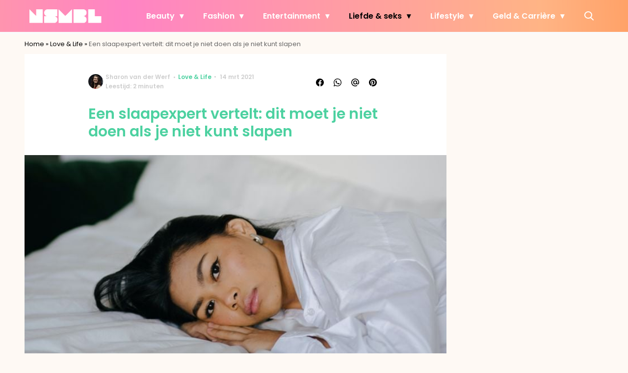

--- FILE ---
content_type: text/html; charset=UTF-8
request_url: https://www.nsmbl.nl/niet-slapen-expert/
body_size: 28601
content:
<!doctype html>
<html lang="nl-NL" class="no-js">
    <head>
      <meta charset="utf-8">
      <meta http-equiv="X-UA-Compatible" content="IE=edge">
      <meta name="viewport" content="width=device-width, initial-scale=1">
        <script type="text/javascript">window.gdprAppliesGlobally=true;
(function(){function n(){if(!window.frames.__cmpLocator){if(document.body&&document.body.firstChild){var e=document.body;var t=document.createElement("iframe");t.style.display="none";t.name="__cmpLocator";t.title="cmpLocator";e.insertBefore(t,e.firstChild)}else{setTimeout(n,5)}}}function e(e,t,n){if(typeof n!=="function"){return}
if(!window.__cmpBuffer){window.__cmpBuffer=[]}if(e==="ping"){n({gdprAppliesGlobally:window.gdprAppliesGlobally,cmpLoaded:false},true)}else{window.__cmpBuffer.push({command:e,parameter:t,callback:n})}}e.stub=true;function t(r){if(!window.__cmp||window.__cmp.stub!==true){return}if(!r.data){return}var a=typeof r.data==="string";var e;try{e=a?JSON.parse(r.data):r.data}catch(t){return}if(e.__cmpCall){var o=e.__cmpCall;window.__cmp(o.command,o.parameter,function(e,t){var n={__cmpReturn:{returnValue:e,success:t,callId:o.callId}};r.source.postMessage(a?JSON.stringify(n):n,"*")})}}if(typeof window.__cmp!=="function"){window.__cmp=e;if(window.addEventListener){window.addEventListener("message",t,false)}else{window.attachEvent("onmessage",t)}}n()})();(function(e){var t=document.createElement("script");t.id="spcloader";t.type="text/javascript";t.async=true;t.src="https://sdk.privacy-center.org/"+e+"/loader.js?target="+document.location.hostname;t.charset="utf-8";var n=document.getElementsByTagName("script")[0];
n.parentNode.insertBefore(t,n)})("11ef8ac9-6270-4d5e-8b99-8d6a5bd60059");console.log('Didomi cookiewall');

window.didomiOnReady = window.didomiOnReady || [];
window.didomiOnReady.push(function (Didomi) {
    window.tc_vars = {
      // Add Didomi variables
      didomiGDPRApplies: window.didomiState.didomiGDPRApplies,
      didomiIABConsent: window.didomiState.didomiIABConsent,
      didomiVendorsConsent: window.didomiState.didomiVendorsConsent,
      didomiVendorsConsentUnknown: window.didomiState.didomiVendorsConsentUnknown,
      didomiVendorsConsentDenied: window.didomiState.didomiVendorsConsentDenied,
      didomiPurposesConsent: window.didomiState.didomiPurposesConsent,
      didomiPurposesConsentUnknown: window.didomiState.didomiPurposesConsentUnknown,
      didomiPurposesConsentDenied: window.didomiState.didomiPurposesConsentDenied,
      didomiExperimentId: window.didomiState.didomiExperimentId,
      didomiExperimentUserGroup: window.didomiState.didomiExperimentUserGroup,
    };
    if(tc_vars.didomiPurposesConsent != ''){
        console.log( 'cookiewall consent = true');
        consentLevel = 3;
        loadAllScripts();
      } else {
        console.log( 'cookiewall consent = false');
        consentLevel = 0;
        loadAllScripts();
      }
});

window.didomiEventListeners = window.didomiEventListeners || [];
  window.didomiEventListeners.push({
    event: 'notice.clickagree',
    listener: function () {
      console.log('clicked agree');
      consentLevel =3;
      loadAllScripts();
      return false;
    }
  });
  window.didomiEventListeners.push({
    event: 'preferences.clickagreetoall',
    listener: function () {
        console.log('clicked agree');
        consentLevel =3;
        loadAllScripts();
        return false;
    }
  });
  window.didomiEventListeners.push({
    event: 'preferences.clicksavechoices',
    listener: function () {
        console.log('clicked agree');
        consentLevel = 3;
        loadAllScripts();
        return false;
    }
  });

function loadAllScripts(){
  console.log('start loading all scripts 2.19');
  console.log(tc_vars.didomiPurposesConsentDenied);
  var deniedConsent = tc_vars.didomiPurposesConsentDenied;
  
  if(deniedConsent.indexOf('cookies') == -1) {
    //SETTING VARIABLES
    var wpk_tags = dataLayer[0].Tags;
    if (wpk_tags != undefined) {
      var wpk_tags_array = wpk_tags.split(',');
    } else {
      var wpk_tags_array = [];
    }

    var sales_keywords = dataLayer[0].sales_keywords;
    if(sales_keywords == undefined){
        sales_keywords= '';
    } else {
      sales_keywords = sales_keywords.replace(/_/g, '');
      sales_keywords = sales_keywords.replace(/&/g, '_');
      sales_keywords = sales_keywords.replace(/&amp;/g, '_');
    }

    if (typeof dataLayer[0].Site !== 'undefined') {
      var site_name = dataLayer[0].Site.toLowerCase();
    } else {
      var site_name = '';
    }

    site_name = site_name.split(".");

    //SETTING VARIABLES
    var script = document.createElement("script");
    script.src = "https://shared.mediahuis.be/cxense/cxense.nsmbl.min.js";
    script.type = "didomi/javascript";
    script.setAttribute('data-vendor','iab:412');

    console.log('ads: '+deniedConsent.indexOf('create_ads_profile'));
    console.log('content: '+deniedConsent.indexOf('select_personalized_content'));

    if(deniedConsent.indexOf('create_ads_profile') < 0  && deniedConsent.indexOf('select_personalized_content') < 0){
      document.head.appendChild(script);
      console.log('load cxense!!!');
    } else {
      console.log('NOT load cxense!!');
    }
    if (dataLayer[0].show_banners == 1) {
      console.log('trigger fillSlots from cookiewall');
      setTimeout(function(){ fillSlots(); }, 800);
    //   fillSlots();
    }
    if(deniedConsent.indexOf('social_media') < 0){
      var y = document.getElementsByClassName("social-media-no-consent-box");
      var i;
      for (i = 0; i < y.length; i++) {
        y[i].style.display = "none";
      }
      var x_fb_post = document.getElementsByClassName("fb-post-no-consent");
      while(x_fb_post.length > 0) {
        x_fb_post[0].className = "fb-post";
      }
      var x_fb_video = document.getElementsByClassName("fb-video-no-consent");
      var i;
      while(x_fb_video.length > 0) {
        x_fb_video[0].className = "fb-video";
      }
      var x_twitter = document.getElementsByClassName("twitter-tweet-no-consent");
      while(x_twitter.length > 0) {
        x_twitter[0].className = "twitter-tweet";
      }
      var xi = document.getElementsByClassName("instagram-media-no-consent");
      while(xi.length > 0) {
        xi[0].className = "instagram-media";
      }
      var script = document.createElement("script");
      script.src = "https://platform.twitter.com/widgets.js";
      document.head.appendChild(script);

      var script = document.createElement("script");
      script.src = "https://www.instagram.com/embed.js";
      document.head.appendChild(script);

      var script = document.createElement("script");
      script.innerHTML = "window.instgrm.Embeds.process();";
      document.head.appendChild(script);

      var script = document.createElement("script");
      script.src = "https://connect.facebook.net/nl_NL/sdk.js#xfbml=1&amp;version=v8.0";

      var facebookDiv = document.createElement('script');
          facebookDiv.innerHTML =`window.fbAsyncInit = function() {FB.init({ xfbml      : true, version    : 'v5.0' });}; `;
          document.head.appendChild(facebookDiv);

      var my_awesome_script = document.createElement('script');
          my_awesome_script.setAttribute('src','https://connect.facebook.net/en_US/sdk.js');
          my_awesome_script.async = 'true';
          my_awesome_script.defer = 'true';
          document.head.appendChild(my_awesome_script);
    }
  } else {
    if (dataLayer[0].show_banners == 1) {
      console.log('trigger fillSlots from cookiewall when cookies denied');
      // setTimeout(function(){ fillSlots(); }, 100);
      fillSlots();
    }
  }
}

if (navigator.userAgent.toLowerCase().indexOf('cxensebot') != -1) {
  loadAllScripts();
}
</script>

     <link rel="preconnect" href="https://fonts.gstatic.com" crossorigin>
  <link rel="manifest" href="/wp-json/app/manifest">
  <link rel="preload" href="https://www.nsmbl.nl/wp-content/themes/fw3-nsmbl/fonts/wpk.ttf?x6yh2d" as="font" crossorigin="anonymous">
  <link rel="license" href="https://www.mediahuis.nl/algemene-voorwaarden/gebruikersvoorwaarden-uitgaven/general-terms-of-use-for-mediahuis-publications/">
  <meta name="dcterms.rights" content="Mediahuis Nederland B.V." />
      <meta name="theme-color" content="#ff87bd">
        <script>
    document.documentElement.className=document.documentElement.className.replace(/\bno-js\b/,"js");var window_width=Math.max(document.documentElement.clientWidth,window.innerWidth||0),isApple=/ipad|iphone|ipod/i.test(navigator.userAgent.toLowerCase()),isIphone=/iphone/i.test(navigator.userAgent.toLowerCase()),isAndroid=/android/i.test(navigator.userAgent.toLowerCase()),isMsie=/msie|windows/i.test(navigator.userAgent.toLowerCase()),isEdge=/edge/i.test(navigator.userAgent.toLowerCase());if(isApple)document.documentElement.className+=" apple",isIphone&&(document.documentElement.className+=" iphone");else if(isAndroid)document.documentElement.className+=" android";else if(isEdge)document.documentElement.className+=" edge";else if(isMsie){document.documentElement.className+=" msie";var isTen=/msie\ 10.0/i.test(navigator.userAgent.toLowerCase());isTen&&(document.documentElement.className+=" msie10");var isChrome=/chrome/i.test(navigator.userAgent.toLowerCase());isChrome&&(document.documentElement.className+=" mschrome");var isOld=/msie\ 9.0/i.test(navigator.userAgent.toLowerCase());isOld&&(document.documentElement.className+=" msieold");var isTooOld=/msie 8.0|msie 7.0|msie 6.0/i.test(navigator.userAgent.toLowerCase());isTooOld&&(document.documentElement.className+=" noooooo")}
  </script>

  <meta name='robots' content='index, follow, max-image-preview:large, max-snippet:-1, max-video-preview:-1' />
	<style>img:is([sizes="auto" i], [sizes^="auto," i]) { contain-intrinsic-size: 3000px 1500px }</style>
	
	<!-- This site is optimized with the Yoast SEO Premium plugin v23.2 (Yoast SEO v25.1) - https://yoast.com/wordpress/plugins/seo/ -->
	<title>Waarom kan ik niet slapen? Een slaapexpert vertelt wat je NIET moet doen</title>
	<meta name="description" content="Kon je vannacht wéér niet in slaap komen? Een slaapexpert vertelt wat je het beste kunt doen als je niet in slaap komt." />
	<link rel="canonical" href="https://www.nsmbl.nl/niet-slapen-expert/" />
	<meta property="og:locale" content="nl_NL" />
	<meta property="og:type" content="article" />
	<meta property="og:title" content="Volgens een slaapexpert moet je dit NIET doen als je niet kunt slapen" />
	<meta property="og:description" content="En dat is niet wat je verwachtte... 😳" />
	<meta property="og:url" content="https://www.nsmbl.nl/niet-slapen-expert/" />
	<meta property="og:site_name" content="NSMBL" />
	<meta property="article:published_time" content="2021-03-14T08:00:57+00:00" />
	<meta property="article:modified_time" content="2022-03-15T11:28:37+00:00" />
	<meta property="og:image" content="https://img.nsmbl.nl/images/_gBCXHRnp2LOFplN-2U6kjKY4kw=/0x0/filters:quality(80):format(jpeg):background_color(fff)/https%3A%2F%2Fwww.nsmbl.nl%2Fwp-content%2Fuploads%2F2020%2F11%2Fpexels-maria-orlova-4906214.jpg" />
	<meta property="og:image:width" content="3956" />
	<meta property="og:image:height" content="2636" />
	<meta property="og:image:type" content="image/jpeg" />
	<meta name="author" content="Sharon van der Werf" />
	<meta name="twitter:label1" content="Geschreven door" />
	<meta name="twitter:data1" content="Sharon van der Werf" />
	<meta name="twitter:label2" content="Geschatte leestijd" />
	<meta name="twitter:data2" content="2 minuten" />
	<script type="application/ld+json" class="yoast-schema-graph">{"@context":"https://schema.org","@graph":[{"@type":"Article","@id":"https://www.nsmbl.nl/niet-slapen-expert/#article","isPartOf":{"@id":"https://www.nsmbl.nl/niet-slapen-expert/"},"author":{"name":"Sharon van der Werf","@id":"https://www.nsmbl.nl/#/schema/person/b4c5c5ddc17859546c8aefa0ea2d2064"},"headline":"Een slaapexpert vertelt: dit moet je niet doen als je niet kunt slapen","datePublished":"2021-03-14T08:00:57+00:00","dateModified":"2022-03-15T11:28:37+00:00","mainEntityOfPage":{"@id":"https://www.nsmbl.nl/niet-slapen-expert/"},"wordCount":433,"publisher":{"@id":"https://www.nsmbl.nl/#organization"},"image":{"@id":"https://www.nsmbl.nl/niet-slapen-expert/#primaryimage"},"thumbnailUrl":"https://www.nsmbl.nl/wp-content/uploads/2020/11/pexels-maria-orlova-4906214.jpg","keywords":["slapen"],"articleSection":["Body &amp; Mind","Love &amp; Life"],"inLanguage":"nl-NL"},{"@type":"WebPage","@id":"https://www.nsmbl.nl/niet-slapen-expert/","url":"https://www.nsmbl.nl/niet-slapen-expert/","name":"Waarom kan ik niet slapen? Een slaapexpert vertelt wat je NIET moet doen","isPartOf":{"@id":"https://www.nsmbl.nl/#website"},"primaryImageOfPage":{"@id":"https://www.nsmbl.nl/niet-slapen-expert/#primaryimage"},"image":{"@id":"https://www.nsmbl.nl/niet-slapen-expert/#primaryimage"},"thumbnailUrl":"https://www.nsmbl.nl/wp-content/uploads/2020/11/pexels-maria-orlova-4906214.jpg","datePublished":"2021-03-14T08:00:57+00:00","dateModified":"2022-03-15T11:28:37+00:00","description":"Kon je vannacht wéér niet in slaap komen? Een slaapexpert vertelt wat je het beste kunt doen als je niet in slaap komt.","breadcrumb":{"@id":"https://www.nsmbl.nl/niet-slapen-expert/#breadcrumb"},"inLanguage":"nl-NL","potentialAction":[{"@type":"ReadAction","target":["https://www.nsmbl.nl/niet-slapen-expert/"]}]},{"@type":"ImageObject","inLanguage":"nl-NL","@id":"https://www.nsmbl.nl/niet-slapen-expert/#primaryimage","url":"https://www.nsmbl.nl/wp-content/uploads/2020/11/pexels-maria-orlova-4906214.jpg","contentUrl":"https://www.nsmbl.nl/wp-content/uploads/2020/11/pexels-maria-orlova-4906214.jpg","width":3956,"height":2636,"caption":"Slapen satijnen kussensloop huid"},{"@type":"BreadcrumbList","@id":"https://www.nsmbl.nl/niet-slapen-expert/#breadcrumb","itemListElement":[{"@type":"ListItem","position":1,"name":"Home","item":"https://www.nsmbl.nl/"},{"@type":"ListItem","position":2,"name":"Love &amp; Life","item":"https://www.nsmbl.nl/love-life/"},{"@type":"ListItem","position":3,"name":"Een slaapexpert vertelt: dit moet je niet doen als je niet kunt slapen"}]},{"@type":"WebSite","@id":"https://www.nsmbl.nl/#website","url":"https://www.nsmbl.nl/","name":"NSMBL","description":"piecing together the daily puzzle called life","publisher":{"@id":"https://www.nsmbl.nl/#organization"},"potentialAction":[{"@type":"SearchAction","target":{"@type":"EntryPoint","urlTemplate":"https://www.nsmbl.nl/?s={search_term_string}"},"query-input":{"@type":"PropertyValueSpecification","valueRequired":true,"valueName":"search_term_string"}}],"inLanguage":"nl-NL"},{"@type":"Organization","@id":"https://www.nsmbl.nl/#organization","name":"NSMBL","url":"https://www.nsmbl.nl/","logo":{"@type":"ImageObject","inLanguage":"nl-NL","@id":"https://www.nsmbl.nl/#/schema/logo/image/","url":"https://www.nsmbl.nl/wp-content/uploads/2018/05/cropped-nsmbl_favi.png","contentUrl":"https://www.nsmbl.nl/wp-content/uploads/2018/05/cropped-nsmbl_favi.png","width":512,"height":512,"caption":"NSMBL"},"image":{"@id":"https://www.nsmbl.nl/#/schema/logo/image/"}},{"@type":"Person","@id":"https://www.nsmbl.nl/#/schema/person/b4c5c5ddc17859546c8aefa0ea2d2064","name":"Sharon van der Werf","image":{"@type":"ImageObject","url":"https://img.nsmbl.nl/images/6iXyoLo7c6oc9mH5mdj4w6YTCw4=/150x150/filters:quality(80):format(jpeg):background_color(fff)/https%3A%2F%2Fwww.nsmbl.nl%2Fwp-content%2Fuploads%2F2021%2F02%2FSchermafbeelding-2021-02-02-om-16.34.15.png","caption":"Sharon van der Werf"},"description":"Zeg je Sharon, dan zeg je enthousiast. Ik hang graag mijn eigen slingers op, want ik vind het leven écht een feestje. Of liever nog: een festival. Ik heb een grote passie voor (gezonde) voeding, maar vind balans het belangrijkst. Op dit moment studeer ik Voedingsleer, op jou van de beste informatie op gebied van voeding en gezondheid te kunnen voorzien.","sameAs":["https://www.instagram.com/sharonvanderwerf/?hl=nl","https://www.linkedin.com/in/sharonvanderwerf/"],"url":"https://www.nsmbl.nl/author/s-vanderwerfwayneparkerkent-com/"}]}</script>
	<!-- / Yoast SEO Premium plugin. -->


<link rel='dns-prefetch' href='//cdn.kaching.eu.com' />
<link rel='dns-prefetch' href='//www.dwin2.com' />
<link rel='dns-prefetch' href='//ajax.googleapis.com' />
<link rel='dns-prefetch' href='//fonts.googleapis.com' />
        <script>
          dataLayer = [{
          'show_banners': 1,
          'Author':'Sharonvan der Werf',
          'Pubdate':'2021/03/14',
          'Categories': 'Body &amp; Mind,Love &amp; Life',
          'Tags':'slapen',
          'Site':'NSMBL',
          'Type':'post',
          'Socialshares':0,
          'Words':420,
          'PostID':517106,
          'sales_keywords': 'Beauty / Personal Care',
          'cs_fpid': '0'

          }];
        </script>

        <meta name="cXenseParse:mhu-article_author" content="Sharonvan der Werf" />
        <meta name="cXenseParse:mhu-article_ispaidcontent" content="false" />
                          <meta name="cXenseParse:mhu-article_tag" content="slapen" />
                <meta name="cXenseParse:Taxonomy" content="Body &amp; Mind/Love &amp; Life" />


    <style id='classic-theme-styles-inline-css' type='text/css'>
/*! This file is auto-generated */
.wp-block-button__link{color:#fff;background-color:#32373c;border-radius:9999px;box-shadow:none;text-decoration:none;padding:calc(.667em + 2px) calc(1.333em + 2px);font-size:1.125em}.wp-block-file__button{background:#32373c;color:#fff;text-decoration:none}
</style>
<link rel='stylesheet' id='wpcomvip-governance-css' href='https://www.nsmbl.nl/wp-content/plugins/vip-governance/css/vip-governance.css?ver=1.0.6' type='text/css' media='all' />
<style id='global-styles-inline-css' type='text/css'>
:root{--wp--preset--aspect-ratio--square: 1;--wp--preset--aspect-ratio--4-3: 4/3;--wp--preset--aspect-ratio--3-4: 3/4;--wp--preset--aspect-ratio--3-2: 3/2;--wp--preset--aspect-ratio--2-3: 2/3;--wp--preset--aspect-ratio--16-9: 16/9;--wp--preset--aspect-ratio--9-16: 9/16;--wp--preset--color--black: #000000;--wp--preset--color--cyan-bluish-gray: #abb8c3;--wp--preset--color--white: #ffffff;--wp--preset--color--pale-pink: #f78da7;--wp--preset--color--vivid-red: #cf2e2e;--wp--preset--color--luminous-vivid-orange: #ff6900;--wp--preset--color--luminous-vivid-amber: #fcb900;--wp--preset--color--light-green-cyan: #7bdcb5;--wp--preset--color--vivid-green-cyan: #00d084;--wp--preset--color--pale-cyan-blue: #8ed1fc;--wp--preset--color--vivid-cyan-blue: #0693e3;--wp--preset--color--vivid-purple: #9b51e0;--wp--preset--gradient--vivid-cyan-blue-to-vivid-purple: linear-gradient(135deg,rgba(6,147,227,1) 0%,rgb(155,81,224) 100%);--wp--preset--gradient--light-green-cyan-to-vivid-green-cyan: linear-gradient(135deg,rgb(122,220,180) 0%,rgb(0,208,130) 100%);--wp--preset--gradient--luminous-vivid-amber-to-luminous-vivid-orange: linear-gradient(135deg,rgba(252,185,0,1) 0%,rgba(255,105,0,1) 100%);--wp--preset--gradient--luminous-vivid-orange-to-vivid-red: linear-gradient(135deg,rgba(255,105,0,1) 0%,rgb(207,46,46) 100%);--wp--preset--gradient--very-light-gray-to-cyan-bluish-gray: linear-gradient(135deg,rgb(238,238,238) 0%,rgb(169,184,195) 100%);--wp--preset--gradient--cool-to-warm-spectrum: linear-gradient(135deg,rgb(74,234,220) 0%,rgb(151,120,209) 20%,rgb(207,42,186) 40%,rgb(238,44,130) 60%,rgb(251,105,98) 80%,rgb(254,248,76) 100%);--wp--preset--gradient--blush-light-purple: linear-gradient(135deg,rgb(255,206,236) 0%,rgb(152,150,240) 100%);--wp--preset--gradient--blush-bordeaux: linear-gradient(135deg,rgb(254,205,165) 0%,rgb(254,45,45) 50%,rgb(107,0,62) 100%);--wp--preset--gradient--luminous-dusk: linear-gradient(135deg,rgb(255,203,112) 0%,rgb(199,81,192) 50%,rgb(65,88,208) 100%);--wp--preset--gradient--pale-ocean: linear-gradient(135deg,rgb(255,245,203) 0%,rgb(182,227,212) 50%,rgb(51,167,181) 100%);--wp--preset--gradient--electric-grass: linear-gradient(135deg,rgb(202,248,128) 0%,rgb(113,206,126) 100%);--wp--preset--gradient--midnight: linear-gradient(135deg,rgb(2,3,129) 0%,rgb(40,116,252) 100%);--wp--preset--font-size--small: 13px;--wp--preset--font-size--medium: 20px;--wp--preset--font-size--large: 36px;--wp--preset--font-size--x-large: 42px;--wp--preset--spacing--20: 0.44rem;--wp--preset--spacing--30: 0.67rem;--wp--preset--spacing--40: 1rem;--wp--preset--spacing--50: 1.5rem;--wp--preset--spacing--60: 2.25rem;--wp--preset--spacing--70: 3.38rem;--wp--preset--spacing--80: 5.06rem;--wp--preset--shadow--natural: 6px 6px 9px rgba(0, 0, 0, 0.2);--wp--preset--shadow--deep: 12px 12px 50px rgba(0, 0, 0, 0.4);--wp--preset--shadow--sharp: 6px 6px 0px rgba(0, 0, 0, 0.2);--wp--preset--shadow--outlined: 6px 6px 0px -3px rgba(255, 255, 255, 1), 6px 6px rgba(0, 0, 0, 1);--wp--preset--shadow--crisp: 6px 6px 0px rgba(0, 0, 0, 1);}:where(.is-layout-flex){gap: 0.5em;}:where(.is-layout-grid){gap: 0.5em;}body .is-layout-flex{display: flex;}.is-layout-flex{flex-wrap: wrap;align-items: center;}.is-layout-flex > :is(*, div){margin: 0;}body .is-layout-grid{display: grid;}.is-layout-grid > :is(*, div){margin: 0;}:where(.wp-block-columns.is-layout-flex){gap: 2em;}:where(.wp-block-columns.is-layout-grid){gap: 2em;}:where(.wp-block-post-template.is-layout-flex){gap: 1.25em;}:where(.wp-block-post-template.is-layout-grid){gap: 1.25em;}.has-black-color{color: var(--wp--preset--color--black) !important;}.has-cyan-bluish-gray-color{color: var(--wp--preset--color--cyan-bluish-gray) !important;}.has-white-color{color: var(--wp--preset--color--white) !important;}.has-pale-pink-color{color: var(--wp--preset--color--pale-pink) !important;}.has-vivid-red-color{color: var(--wp--preset--color--vivid-red) !important;}.has-luminous-vivid-orange-color{color: var(--wp--preset--color--luminous-vivid-orange) !important;}.has-luminous-vivid-amber-color{color: var(--wp--preset--color--luminous-vivid-amber) !important;}.has-light-green-cyan-color{color: var(--wp--preset--color--light-green-cyan) !important;}.has-vivid-green-cyan-color{color: var(--wp--preset--color--vivid-green-cyan) !important;}.has-pale-cyan-blue-color{color: var(--wp--preset--color--pale-cyan-blue) !important;}.has-vivid-cyan-blue-color{color: var(--wp--preset--color--vivid-cyan-blue) !important;}.has-vivid-purple-color{color: var(--wp--preset--color--vivid-purple) !important;}.has-black-background-color{background-color: var(--wp--preset--color--black) !important;}.has-cyan-bluish-gray-background-color{background-color: var(--wp--preset--color--cyan-bluish-gray) !important;}.has-white-background-color{background-color: var(--wp--preset--color--white) !important;}.has-pale-pink-background-color{background-color: var(--wp--preset--color--pale-pink) !important;}.has-vivid-red-background-color{background-color: var(--wp--preset--color--vivid-red) !important;}.has-luminous-vivid-orange-background-color{background-color: var(--wp--preset--color--luminous-vivid-orange) !important;}.has-luminous-vivid-amber-background-color{background-color: var(--wp--preset--color--luminous-vivid-amber) !important;}.has-light-green-cyan-background-color{background-color: var(--wp--preset--color--light-green-cyan) !important;}.has-vivid-green-cyan-background-color{background-color: var(--wp--preset--color--vivid-green-cyan) !important;}.has-pale-cyan-blue-background-color{background-color: var(--wp--preset--color--pale-cyan-blue) !important;}.has-vivid-cyan-blue-background-color{background-color: var(--wp--preset--color--vivid-cyan-blue) !important;}.has-vivid-purple-background-color{background-color: var(--wp--preset--color--vivid-purple) !important;}.has-black-border-color{border-color: var(--wp--preset--color--black) !important;}.has-cyan-bluish-gray-border-color{border-color: var(--wp--preset--color--cyan-bluish-gray) !important;}.has-white-border-color{border-color: var(--wp--preset--color--white) !important;}.has-pale-pink-border-color{border-color: var(--wp--preset--color--pale-pink) !important;}.has-vivid-red-border-color{border-color: var(--wp--preset--color--vivid-red) !important;}.has-luminous-vivid-orange-border-color{border-color: var(--wp--preset--color--luminous-vivid-orange) !important;}.has-luminous-vivid-amber-border-color{border-color: var(--wp--preset--color--luminous-vivid-amber) !important;}.has-light-green-cyan-border-color{border-color: var(--wp--preset--color--light-green-cyan) !important;}.has-vivid-green-cyan-border-color{border-color: var(--wp--preset--color--vivid-green-cyan) !important;}.has-pale-cyan-blue-border-color{border-color: var(--wp--preset--color--pale-cyan-blue) !important;}.has-vivid-cyan-blue-border-color{border-color: var(--wp--preset--color--vivid-cyan-blue) !important;}.has-vivid-purple-border-color{border-color: var(--wp--preset--color--vivid-purple) !important;}.has-vivid-cyan-blue-to-vivid-purple-gradient-background{background: var(--wp--preset--gradient--vivid-cyan-blue-to-vivid-purple) !important;}.has-light-green-cyan-to-vivid-green-cyan-gradient-background{background: var(--wp--preset--gradient--light-green-cyan-to-vivid-green-cyan) !important;}.has-luminous-vivid-amber-to-luminous-vivid-orange-gradient-background{background: var(--wp--preset--gradient--luminous-vivid-amber-to-luminous-vivid-orange) !important;}.has-luminous-vivid-orange-to-vivid-red-gradient-background{background: var(--wp--preset--gradient--luminous-vivid-orange-to-vivid-red) !important;}.has-very-light-gray-to-cyan-bluish-gray-gradient-background{background: var(--wp--preset--gradient--very-light-gray-to-cyan-bluish-gray) !important;}.has-cool-to-warm-spectrum-gradient-background{background: var(--wp--preset--gradient--cool-to-warm-spectrum) !important;}.has-blush-light-purple-gradient-background{background: var(--wp--preset--gradient--blush-light-purple) !important;}.has-blush-bordeaux-gradient-background{background: var(--wp--preset--gradient--blush-bordeaux) !important;}.has-luminous-dusk-gradient-background{background: var(--wp--preset--gradient--luminous-dusk) !important;}.has-pale-ocean-gradient-background{background: var(--wp--preset--gradient--pale-ocean) !important;}.has-electric-grass-gradient-background{background: var(--wp--preset--gradient--electric-grass) !important;}.has-midnight-gradient-background{background: var(--wp--preset--gradient--midnight) !important;}.has-small-font-size{font-size: var(--wp--preset--font-size--small) !important;}.has-medium-font-size{font-size: var(--wp--preset--font-size--medium) !important;}.has-large-font-size{font-size: var(--wp--preset--font-size--large) !important;}.has-x-large-font-size{font-size: var(--wp--preset--font-size--x-large) !important;}
:where(.wp-block-post-template.is-layout-flex){gap: 1.25em;}:where(.wp-block-post-template.is-layout-grid){gap: 1.25em;}
:where(.wp-block-columns.is-layout-flex){gap: 2em;}:where(.wp-block-columns.is-layout-grid){gap: 2em;}
:root :where(.wp-block-pullquote){font-size: 1.5em;line-height: 1.6;}
</style>
<link rel='stylesheet' id='contact-form-7-css' href='https://www.nsmbl.nl/wp-content/plugins/contact-form-7/includes/css/styles.css?ver=6.0.6' type='text/css' media='all' />
<link rel='stylesheet' id='plugin-styles-css' href='https://www.nsmbl.nl/wp-content/plugins/mediahuis-advertisement/css/main.css?ver=1.0.5.3' type='text/css' media='all' />
<link rel='stylesheet' id='plugin-styles-speechbubble-css' href='https://www.nsmbl.nl/wp-content/plugins/mediahuis-speechbubble//css/speechbubble.css?ver=0.1.2' type='text/css' media='all' />
<link rel='stylesheet' id='gac-frontend-styles-css' href='https://www.nsmbl.nl/wp-content/plugins/mediahuis-ga-toparticles/assets/css/frontend.css?ver=1.0.2' type='text/css' media='all' />
<link rel='stylesheet' id='fw3-styles-css' href='https://www.nsmbl.nl/wp-content/themes/fw3-nsmbl/css/nsmbl.css?ver=3.5.24' type='text/css' media='all' />
<link rel='stylesheet' id='google-fonts-css' href='https://fonts.googleapis.com/css?family=Poppins:400,400i,500,600,600i&#038;display=swap' type='text/css' media='all' />
<script type="text/javascript" src="https://cdn.kaching.eu.com/latest/nsmbl/kaching.js" id="kaching-script-js"></script>
<script type="text/javascript" src="https://cdn.kaching.eu.com/latest/nsmbl/dmp.js" id="kachingdmp-script-js"></script>
<link rel="alternate" title="oEmbed (JSON)" type="application/json+oembed" href="https://www.nsmbl.nl/wp-json/oembed/1.0/embed?url=https%3A%2F%2Fwww.nsmbl.nl%2Fniet-slapen-expert%2F" />
<link rel="alternate" title="oEmbed (XML)" type="text/xml+oembed" href="https://www.nsmbl.nl/wp-json/oembed/1.0/embed?url=https%3A%2F%2Fwww.nsmbl.nl%2Fniet-slapen-expert%2F&#038;format=xml" />
    <style></style>
      <script src="https://cdn.onesignal.com/sdks/web/v16/OneSignalSDK.page.js" defer></script>
  <script>
          window.OneSignalDeferred = window.OneSignalDeferred || [];
          OneSignalDeferred.push(async function(OneSignal) {
            await OneSignal.init({
              appId: "5b7912b8-2a2d-4b25-9d12-3d96fbd495fd",
              serviceWorkerOverrideForTypical: true,
              path: "https://www.nsmbl.nl/wp-content/plugins/onesignal-free-web-push-notifications/sdk_files/",
              serviceWorkerParam: { scope: "/wp-content/plugins/onesignal-free-web-push-notifications/sdk_files/push/onesignal/" },
              serviceWorkerPath: "OneSignalSDKWorker.js",
            });
          });

          // Unregister the legacy OneSignal service worker to prevent scope conflicts
          navigator.serviceWorker.getRegistrations().then((registrations) => {
            // Iterate through all registered service workers
            registrations.forEach((registration) => {
              // Check the script URL to identify the specific service worker
              if (registration.active && registration.active.scriptURL.includes('OneSignalSDKWorker.js.php')) {
                // Unregister the service worker
                registration.unregister().then((success) => {
                  if (success) {
                    console.log('OneSignalSW: Successfully unregistered:', registration.active.scriptURL);
                  } else {
                    console.log('OneSignalSW: Failed to unregister:', registration.active.scriptURL);
                  }
                });
              }
            });
          }).catch((error) => {
            console.error('Error fetching service worker registrations:', error);
          });
        </script>
<link rel="icon" href="https://www.nsmbl.nl/wp-content/uploads/2018/10/cropped-nsmbl-1-32x32.png" sizes="32x32" />
<link rel="icon" href="https://www.nsmbl.nl/wp-content/uploads/2018/10/cropped-nsmbl-1-192x192.png" sizes="192x192" />
<link rel="apple-touch-icon" href="https://www.nsmbl.nl/wp-content/uploads/2018/10/cropped-nsmbl-1-180x180.png" />
<meta name="msapplication-TileImage" content="https://www.nsmbl.nl/wp-content/uploads/2018/10/cropped-nsmbl-1-270x270.png" />
		<style type="text/css" id="wp-custom-css">
			body {
    --fw3-header-background: url(https://www.nsmbl.nl/wp-content/uploads/2024/07/nsmbl_menu_pattern.png) #000;
}
		</style>
		        



    

        <script>
            const kaching = new KaChing();
            var site_name = 'Nsmbl';

                        var is_fixed = '';
            // console.log('is fixed: ', is_fixed);
            
            console.log('ignore fill slots');
            document.addEventListener("DOMContentLoaded", function(event) {
                console.log('DOM loaded...');
                // console.log(document.querySelector('.article__content').offsetHeight);
                if (dataLayer[0].show_banners == 1) { 
                    // fillSlots();
                    // setTimeout(function(){ fillSlots(); }, 800);
                }
            });
            

            function fillSlots() {
                console.log('Fill slots called..');
                $premium_article = false;
                $premium_ad_settings = "no_ads";
                                    $premium_article = '';
                
                
                var sales_keywords = dataLayer[0].sales_keywords;
                if (sales_keywords != undefined) {
                    sales_keywords = sales_keywords.replace(/_/g, '');
                    sales_keywords = sales_keywords.replace(/&/g, '_');
                    sales_keywords = sales_keywords.replace(/&amp;/g, '_');
                    var sales_keywords_array = sales_keywords.split(',');
                } else {
                    var sales_keywords_array = [];
                }

                var tags = dataLayer[0].Tags;
                if (tags != undefined) {
                    tags = tags.replace(/_/g, '');
                    tags = tags.replace(/&/g, '_');
                    tags = tags.replace(/&amp;/g, '_');
                    var tags_array = tags.split(',');
                } else {
                    var tags_array = [];
                }

                // t1 - Top banner
                if (document.getElementById('ad_leaderboard-t1')) {
                    //if (window_width > 768) {
                    kaching.defineSlot(
                        'leaderboard',
                        't1', {
                        isLazy: true,
                        }
                    );
                    //}
                }
            
                // // Elastic native
                if (document.getElementById('ad_elasticnative-1')) {
                    kaching.defineSlot(
                        'elasticnative',
                        '1', {
                        isLazy: true,
                        }
                    );
                }

                // Inpage banners 
                var inpageBanners = document.querySelectorAll(".ad--inpageleaderboard");
                var i_page;
                var inpageSpot= [];
                
                for (i_page = 0; i_page < inpageBanners.length; i_page++) {
                    inpageSpot[i_page] = 'wpk_inline_' + i_page;
                    realcount_page = i_page + 2;
                    kaching.defineSlot(
                        'leaderboard',
                        'b'+realcount_page, {
                        isLazy: true,
                        }
                    );
                }

                // Inline banners
                var inlineBanners = document.querySelectorAll(".ad-inline_banner");
                var i;
                var inlineSpot= [];
                
                for (i = 0; i < inlineBanners.length; i++) {
                    inlineSpot[i] = 'ad_leaderboardrectangle-' + i;
                    realcount = i + 1;
                    
                    // // AD ADS WITH KACHING
                    kaching.defineSlot(
                        'leaderboardrectangle',
                        'b'+realcount, {
                        isLazy: true,
                        }
                    );
                }


                // Sidebar banners
                if(!$premium_ad_settings || !$premium_article) { 
                    var aside_h;
                    if (document.querySelector('.aside-wrap')) {
                        // aside_h = document.querySelector('.aside-wrap').offsetHeight + (inlineBanners.length * 90); 
                        // aside_h = document.querySelector('.aside-wrap').offsetHeight;
                        aside_h = document.querySelector('.article__content').offsetHeight - 0;
                        // console.log('aside: ',aside_h);
                        console.log('aside-wrap: ', document.querySelector('.article__content').offsetHeight);
                    }
                    // echo "aside_h = document.querySelector('.aside-wrap').offsetHeight;";
                    var sidebar_density = '1000';
                    // console.log('sidebar density: ', sidebar_density);
                    if (sidebar_density < 1) {
                        sidebar_density = 1000;
                    }
                    var banner_count = Math.floor(aside_h / sidebar_density);  //was 1000 and before that 1200
                    var banner_container_height = Math.floor(100 / banner_count);
                    // console.log('b_count: ', banner_count);
                    var selection = document.querySelector('body .site-main') !== null;
                    if (selection) {
                        document.querySelector('body .site-main').style.overflow = 'unset';
                    }

                    var selection = document.querySelector('body .wrap') !== null;
                    if (selection) {
                        document.querySelector('body .wrap').style.overflow = 'unset';
                    }
                    var wpk_aside = document.querySelector('.aside .aside-wrap') !== null;
                    if (wpk_aside) {
                        document.querySelector('aside .aside-wrap').style.position = 'static';
                    }
                    
                    for (x = 1; x <= banner_count; x++) {
                        document.querySelector('.aside-wrap').insertAdjacentHTML('beforeend', '<div class="sticky-banner-container "  style="position:relative;" id="sticky-banner-container' + x + '"><div class="ad ad--rectangleskyscraper sticky-banner" id="ad_rectangleskyscraper-b'+x+'" style="text-align:center;width:300px;position:sticky;top: 75px; margin-top: 0px;"></div></div>');
                        document.querySelector('#sticky-banner-container' + x).style.height = banner_container_height + '%';
                        document.querySelector('#aside-single').style.height = aside_h + 'px';
                        document.querySelector('.aside-wrap').style.height = '100%';

                        // TODO: add option to fix sidebar to complete right of the browser window (relative on main is the issue for absolute )
                        // document.querySelector('.aside-wrap').style.position = 'fixed';
                        // document.querySelector('.aside-wrap').style.right = '10px';

                        kaching.defineSlot(
                            'rectangleskyscraper',
                            'b' + x, {
                            isLazy: true,
                            }
                        );
                    }
                }




                // Footer banner
                if (document.getElementById('ad_leaderboard-b1') ) {
                    kaching.defineSlot(
                        'leaderboard',
                        'b1', {
                            isLazy: true,
                        }
                    );
                }

                // // Related content banner
                // if (document.getElementById('ad_leaderboard-b99') ) {
                //     kaching.defineSlot(
                //         'leaderboard',
                //         'b2', {
                //             isLazy: true,
                //         }
                //     );
                // }


                                    var page_type = 'detail';
                
                var showGamblingAdsKaching = document.cookie.match('(^|;)\\s*showGamblingAds\\s*=\\s*([^;]+)')?.pop() || true;
                
                // Exception for Metro
                if (dataLayer[0].Author == 'Mediaplanet') { 
                    console.log('author:', dataLayer[0].Author);
                    adunit_name = '/mediaplanet'
                } else {
                    adunit_name = '/page'
                }

                if(window_width < 500){
                        var platform = 'MOB';
                    }else{
                        var platform = 'WWW';
                    }

                console.log('init ka-ching ...');
                kaching.init({
                    adunit: site_name+adunit_name,
                    page: {
                        paid: false,
                        taglist: tags_array,
                    },
                    // environment: test,
                    platform: platform,
                    personalAds: true,
                    //Prebid:true,
                                        targeting: {
                        article_taglist: tags_array,
                        sales_keywords: sales_keywords_array,
                        page_type: page_type,
                        article_id: '517106',
                        gambling: showGamblingAdsKaching ? 'true' : 'false'                    },
                    })
                    .then(() => {
                        console.log('after ka-ching init');
                    });
                }

                document.addEventListener('KaChing.render.init', event => {
                    console.log('ka-ching init post action...');
                    // event contains the event channel & data
                    // ie. channel outputs "KaChing.render.init"
                    // ie. data outputs "{ format: 'video', url: 'http://the-vast-tag-url' }"

                    // DO STUFF AFTER KACHING RENDERED...
                    postAdActions();
                });


                function postAdActions() {
                    var inlineBanners = document.querySelectorAll(".ad-inline_banner");
                    
                    inlineBanners.forEach(element => {
                        if(element.getAttribute('data-google-query-id')){
                            // console.log(element);
                            placeholderDiv = 'placeholder_'+element.id;
                            console.log('el child: ', element.childNodes[0].childElementCount);
                            if (element.childNodes[0].childElementCount > 0 && !placeholderDiv) {
                                document.getElementById(placeholderDiv).style.display = 'none';
                            }
                        } else {
                            // Element is filled by GAM
                            // console.log('Wait whats here?', element.getAttribute('data-google-query-id'));
                            // console.log(element.lastChild.childElementCount);
                            // Remove placeholder
                        }

                       
                    });

                    var topBanners = document.querySelectorAll(".ad-top_banner");
                    topBanners.forEach(element => {
                        if(element.getAttribute('data-google-query-id')){
                            placeholderDiv = 'placeholder_'+element.id;
                            if (element.childNodes[0].childElementCount > 0 && !placeholderDiv) {
                                document.getElementById(placeholderDiv).style.display = 'none';
                            }
                        }
                    });

                    var footerBanners = document.querySelectorAll(".ad-footer_banner");
                    footerBanners.forEach(element => {
                        if(element.getAttribute('data-google-query-id')){
                            placeholderDiv = 'placeholder_'+element.id;
                            if (element.childNodes[0].childElementCount > 0 && !placeholderDiv) {
                                document.getElementById(placeholderDiv).style.display = 'none';
                            }
                        }
                    });

                }
        </script>
         <script async id="ebx" src="//applets.ebxcdn.com/ebx.js"></script>
    </head>
    <body class="wp-singular post-template-default single single-post postid-517106 single-format-standard wp-custom-logo wp-theme-fw3-nsmbl light-theme no-dark-mode" data-type="single">
    <script>
        const currentTheme = document.cookie.match('(^|;)\\s*fw3-theme\\s*=\\s*([^;]+)')?.pop() || '';
        const noDarkMode = document.body.classList.contains("no-dark-mode");
        const darkModeMobileOnly = document.body.classList.contains("dark-mode-mobile-only");
        let isMobile = window.matchMedia("(any-pointer:coarse) and (max-width: 766px)").matches;
        if (!noDarkMode && ((darkModeMobileOnly && isMobile) || !darkModeMobileOnly)) {
          if (currentTheme == "dark") {
            if (document.body.classList.contains("light-theme")) document.body.classList.remove("light-theme");
            if (!document.body.classList.contains("dark-theme")) document.body.classList.add("dark-theme");
          } else if (currentTheme == "light") {
            if (document.body.classList.contains("dark-theme")) document.body.classList.remove("dark-theme");
            if (!document.body.classList.contains("light-theme")) document.body.classList.add("light-theme");
          }
        }
      </script>
    <!-- Google Tag Manager -->
<noscript><iframe src="//www.googletagmanager.com/ns.html?id=GTM-PN3TZH"
height="0" width="0" style="display:none;visibility:hidden"></iframe></noscript>
<script>(function(w,d,s,l,i){w[l]=w[l]||[];w[l].push({'gtm.start':
new Date().getTime(),event:'gtm.js'});var f=d.getElementsByTagName(s)[0],
j=d.createElement(s),dl=l!='dataLayer'?'&l='+l:'';j.async=true;j.src=
'//www.googletagmanager.com/gtm.js?id='+i+dl;f.parentNode.insertBefore(j,f);
})(window,document,'script','dataLayer','GTM-PN3TZH');</script>
<!-- End Google Tag Manager -->
    <div class="header-container">
      <div class="header-holder">
        <header id="masthead" class="header" role="banner">
          <div class="logo logo__header"><a href="https://www.nsmbl.nl" data-component-name="header-logo" data-link-type="image"><img src="https://www.nsmbl.nl/wp-content/uploads/2019/02/nsmbl-logo-02.svg" alt="NSMBL" class="logo"></a></div>
                    <div class="search-btn"
          data-component-name="search" data-link-type="button" data-action="open"><i class="icon-search"></i></div>
          <div class="mobile-menu-btn open"><i class="icon-menu"
          data-component-name="nav" data-link-type="button" data-action="open"></i></div>
        </header>
        <div class="overlay"></div>
<nav class="nav " role="navigation" aria-label="NSMBL Hoofdmenu">
    <div class="nav__header">
        <a href="https://www.nsmbl.nl" data-component-name="header-logo" data-link-type="image"><img src="https://www.nsmbl.nl/wp-content/uploads/2019/02/nsmbl-logo-02.svg" alt="NSMBL" class="logo"></a>        <div class="mobile-menu-btn close"><i class="icon-close"></i></div>
    </div>
    <ul id="menu-main-navigation" class="menu"><li id="menu-item-531779" class="menu-item menu-item-type-taxonomy menu-item-object-category menu-item-has-children menu-item-531779"><a href="https://www.nsmbl.nl/beauty/" data-component-name="nav" data-position="header" data-link-type="navitem" data-link-uri="https://www.nsmbl.nl/beauty/">Beauty</a><button class="sub-menu-toggle" role="button"></button>
<ul class="sub-menu">
	<li id="menu-item-549030" class="menu-item menu-item-type-taxonomy menu-item-object-category menu-item-549030"><a href="https://www.nsmbl.nl/beauty/haar/" data-component-name="nav" data-position="header" data-link-type="navitem" data-link-uri="https://www.nsmbl.nl/beauty/haar/">Haar</a></li>
	<li id="menu-item-549031" class="menu-item menu-item-type-taxonomy menu-item-object-category menu-item-549031"><a href="https://www.nsmbl.nl/beauty/huidverzorging/" data-component-name="nav" data-position="header" data-link-type="navitem" data-link-uri="https://www.nsmbl.nl/beauty/huidverzorging/">Huidverzorging</a></li>
	<li id="menu-item-549032" class="menu-item menu-item-type-taxonomy menu-item-object-category menu-item-549032"><a href="https://www.nsmbl.nl/beauty/make-up/" data-component-name="nav" data-position="header" data-link-type="navitem" data-link-uri="https://www.nsmbl.nl/beauty/make-up/">Make-up</a></li>
	<li id="menu-item-549033" class="menu-item menu-item-type-taxonomy menu-item-object-category menu-item-549033"><a href="https://www.nsmbl.nl/beauty/nagels/" data-component-name="nav" data-position="header" data-link-type="navitem" data-link-uri="https://www.nsmbl.nl/beauty/nagels/">Nagels</a></li>
	<li id="menu-item-591231" class="menu-item menu-item-type-taxonomy menu-item-object-category menu-item-591231"><a href="https://www.nsmbl.nl/beauty/parfum/" data-component-name="nav" data-position="header" data-link-type="navitem" data-link-uri="https://www.nsmbl.nl/beauty/parfum/">Parfum</a></li>
	<li id="menu-item-549034" class="menu-item menu-item-type-taxonomy menu-item-object-category menu-item-549034"><a href="https://www.nsmbl.nl/beauty/tattoos/" data-component-name="nav" data-position="header" data-link-type="navitem" data-link-uri="https://www.nsmbl.nl/beauty/tattoos/">Tattoos</a></li>
</ul>
</li>
<li id="menu-item-531776" class="menu-item menu-item-type-taxonomy menu-item-object-category menu-item-has-children menu-item-531776"><a href="https://www.nsmbl.nl/fashion/" data-component-name="nav" data-position="header" data-link-type="navitem" data-link-uri="https://www.nsmbl.nl/fashion/">Fashion</a><button class="sub-menu-toggle" role="button"></button>
<ul class="sub-menu">
	<li id="menu-item-549050" class="menu-item menu-item-type-taxonomy menu-item-object-category menu-item-549050"><a href="https://www.nsmbl.nl/fashion/fashion-week/" data-component-name="nav" data-position="header" data-link-type="navitem" data-link-uri="https://www.nsmbl.nl/fashion/fashion-week/">Fashion Week</a></li>
	<li id="menu-item-582454" class="menu-item menu-item-type-taxonomy menu-item-object-category menu-item-582454"><a href="https://www.nsmbl.nl/fashion/kleding-accessoires/" data-component-name="nav" data-position="header" data-link-type="navitem" data-link-uri="https://www.nsmbl.nl/fashion/kleding-accessoires/">Kleding &amp; Accessoires</a></li>
	<li id="menu-item-549051" class="menu-item menu-item-type-taxonomy menu-item-object-category menu-item-549051"><a href="https://www.nsmbl.nl/fashion/modenieuws/" data-component-name="nav" data-position="header" data-link-type="navitem" data-link-uri="https://www.nsmbl.nl/fashion/modenieuws/">Modenieuws</a></li>
	<li id="menu-item-549052" class="menu-item menu-item-type-taxonomy menu-item-object-category menu-item-549052"><a href="https://www.nsmbl.nl/fashion/modetrends/" data-component-name="nav" data-position="header" data-link-type="navitem" data-link-uri="https://www.nsmbl.nl/fashion/modetrends/">Modetrends</a></li>
	<li id="menu-item-549053" class="menu-item menu-item-type-taxonomy menu-item-object-category menu-item-549053"><a href="https://www.nsmbl.nl/fashion/shopping/" data-component-name="nav" data-position="header" data-link-type="navitem" data-link-uri="https://www.nsmbl.nl/fashion/shopping/">Shoppen</a></li>
</ul>
</li>
<li id="menu-item-548840" class="menu-item menu-item-type-taxonomy menu-item-object-category menu-item-has-children menu-item-548840"><a href="https://www.nsmbl.nl/entertainment/" data-component-name="nav" data-position="header" data-link-type="navitem" data-link-uri="https://www.nsmbl.nl/entertainment/">Entertainment</a><button class="sub-menu-toggle" role="button"></button>
<ul class="sub-menu">
	<li id="menu-item-582455" class="menu-item menu-item-type-taxonomy menu-item-object-category menu-item-582455"><a href="https://www.nsmbl.nl/entertainment/boeken/" data-component-name="nav" data-position="header" data-link-type="navitem" data-link-uri="https://www.nsmbl.nl/entertainment/boeken/">Boeken</a></li>
	<li id="menu-item-582457" class="menu-item menu-item-type-taxonomy menu-item-object-category menu-item-582457"><a href="https://www.nsmbl.nl/entertainment/evenementen/" data-component-name="nav" data-position="header" data-link-type="navitem" data-link-uri="https://www.nsmbl.nl/entertainment/evenementen/">Evenementen</a></li>
	<li id="menu-item-549040" class="menu-item menu-item-type-taxonomy menu-item-object-category menu-item-549040"><a href="https://www.nsmbl.nl/entertainment/films-series/" data-component-name="nav" data-position="header" data-link-type="navitem" data-link-uri="https://www.nsmbl.nl/entertainment/films-series/">Films &#038; series</a></li>
	<li id="menu-item-582456" class="menu-item menu-item-type-taxonomy menu-item-object-category menu-item-582456"><a href="https://www.nsmbl.nl/entertainment/muziek/" data-component-name="nav" data-position="header" data-link-type="navitem" data-link-uri="https://www.nsmbl.nl/entertainment/muziek/">Muziek</a></li>
	<li id="menu-item-549041" class="menu-item menu-item-type-taxonomy menu-item-object-category menu-item-549041"><a href="https://www.nsmbl.nl/entertainment/social-media/" data-component-name="nav" data-position="header" data-link-type="navitem" data-link-uri="https://www.nsmbl.nl/entertainment/social-media/">Social media</a></li>
</ul>
</li>
<li id="menu-item-549057" class="menu-item menu-item-type-taxonomy menu-item-object-category current-post-ancestor current-menu-parent current-post-parent menu-item-has-children menu-item-549057"><a href="https://www.nsmbl.nl/love-life/" data-component-name="nav" data-position="header" data-link-type="navitem" data-link-uri="https://www.nsmbl.nl/love-life/">Liefde &#038; seks</a><button class="sub-menu-toggle" role="button"></button>
<ul class="sub-menu">
	<li id="menu-item-582460" class="menu-item menu-item-type-taxonomy menu-item-object-category menu-item-582460"><a href="https://www.nsmbl.nl/love-life/daten/" data-component-name="nav" data-position="header" data-link-type="navitem" data-link-uri="https://www.nsmbl.nl/love-life/daten/">Daten</a></li>
	<li id="menu-item-591232" class="menu-item menu-item-type-taxonomy menu-item-object-category menu-item-591232"><a href="https://www.nsmbl.nl/love-life/pride/" data-component-name="nav" data-position="header" data-link-type="navitem" data-link-uri="https://www.nsmbl.nl/love-life/pride/">Pride</a></li>
	<li id="menu-item-582458" class="menu-item menu-item-type-taxonomy menu-item-object-category menu-item-582458"><a href="https://www.nsmbl.nl/love-life/relaties/" data-component-name="nav" data-position="header" data-link-type="navitem" data-link-uri="https://www.nsmbl.nl/love-life/relaties/">Relaties</a></li>
	<li id="menu-item-582459" class="menu-item menu-item-type-taxonomy menu-item-object-category menu-item-582459"><a href="https://www.nsmbl.nl/love-life/seksualiteit/" data-component-name="nav" data-position="header" data-link-type="navitem" data-link-uri="https://www.nsmbl.nl/love-life/seksualiteit/">Seksualiteit</a></li>
</ul>
</li>
<li id="menu-item-582461" class="menu-item menu-item-type-taxonomy menu-item-object-category menu-item-has-children menu-item-582461"><a href="https://www.nsmbl.nl/lifestyle/" data-component-name="nav" data-position="header" data-link-type="navitem" data-link-uri="https://www.nsmbl.nl/lifestyle/">Lifestyle</a><button class="sub-menu-toggle" role="button"></button>
<ul class="sub-menu">
	<li id="menu-item-591233" class="menu-item menu-item-type-taxonomy menu-item-object-category menu-item-591233"><a href="https://www.nsmbl.nl/festivals/" data-component-name="nav" data-position="header" data-link-type="navitem" data-link-uri="https://www.nsmbl.nl/festivals/">Festivals</a></li>
	<li id="menu-item-582462" class="menu-item menu-item-type-taxonomy menu-item-object-category menu-item-582462"><a href="https://www.nsmbl.nl/lifestyle/lichaam/" data-component-name="nav" data-position="header" data-link-type="navitem" data-link-uri="https://www.nsmbl.nl/lifestyle/lichaam/">Lichaam</a></li>
	<li id="menu-item-582464" class="menu-item menu-item-type-taxonomy menu-item-object-category menu-item-582464"><a href="https://www.nsmbl.nl/lifestyle/mentale-gezondheid/" data-component-name="nav" data-position="header" data-link-type="navitem" data-link-uri="https://www.nsmbl.nl/lifestyle/mentale-gezondheid/">Mentale Gezondheid</a></li>
	<li id="menu-item-582465" class="menu-item menu-item-type-taxonomy menu-item-object-category menu-item-582465"><a href="https://www.nsmbl.nl/lifestyle/queer/" data-component-name="nav" data-position="header" data-link-type="navitem" data-link-uri="https://www.nsmbl.nl/lifestyle/queer/">Queer</a></li>
	<li id="menu-item-591234" class="menu-item menu-item-type-taxonomy menu-item-object-category menu-item-591234"><a href="https://www.nsmbl.nl/lifestyle/reizen/" data-component-name="nav" data-position="header" data-link-type="navitem" data-link-uri="https://www.nsmbl.nl/lifestyle/reizen/">Reizen</a></li>
	<li id="menu-item-591235" class="menu-item menu-item-type-taxonomy menu-item-object-category menu-item-591235"><a href="https://www.nsmbl.nl/lifestyle/technologie/" data-component-name="nav" data-position="header" data-link-type="navitem" data-link-uri="https://www.nsmbl.nl/lifestyle/technologie/">Technologie</a></li>
	<li id="menu-item-582466" class="menu-item menu-item-type-taxonomy menu-item-object-category menu-item-582466"><a href="https://www.nsmbl.nl/lifestyle/vriendschap/" data-component-name="nav" data-position="header" data-link-type="navitem" data-link-uri="https://www.nsmbl.nl/lifestyle/vriendschap/">Vriendschap</a></li>
</ul>
</li>
<li id="menu-item-582467" class="menu-item menu-item-type-taxonomy menu-item-object-category menu-item-has-children menu-item-582467"><a href="https://www.nsmbl.nl/geld-carriere/" data-component-name="nav" data-position="header" data-link-type="navitem" data-link-uri="https://www.nsmbl.nl/geld-carriere/">Geld &amp; Carrière</a><button class="sub-menu-toggle" role="button"></button>
<ul class="sub-menu">
	<li id="menu-item-591236" class="menu-item menu-item-type-taxonomy menu-item-object-category menu-item-591236"><a href="https://www.nsmbl.nl/geld-carriere/geld/" data-component-name="nav" data-position="header" data-link-type="navitem" data-link-uri="https://www.nsmbl.nl/geld-carriere/geld/">Geld</a></li>
	<li id="menu-item-582468" class="menu-item menu-item-type-taxonomy menu-item-object-category menu-item-582468"><a href="https://www.nsmbl.nl/geld-carriere/money-talks/" data-component-name="nav" data-position="header" data-link-type="navitem" data-link-uri="https://www.nsmbl.nl/geld-carriere/money-talks/">Money Talks</a></li>
	<li id="menu-item-582469" class="menu-item menu-item-type-taxonomy menu-item-object-category menu-item-582469"><a href="https://www.nsmbl.nl/geld-carriere/werk-carriere/" data-component-name="nav" data-position="header" data-link-type="navitem" data-link-uri="https://www.nsmbl.nl/geld-carriere/werk-carriere/">Werk &amp; Carrière</a></li>
</ul>
</li>
</ul>    <div class="nav__footer">
        <ul class="socialmenu">
    <li class="socialmenu__item">
        <a href="https://www.youtube.com/user/NSMBLvideo" target="_blank" data-component-name="social" data-link-title="YouTube" data-link-type="button" data-link-uri="https://www.youtube.com/user/NSMBLvideo"><span class="socialmenu__item-text">YouTube</span><i class="icon-youtube"></i></a>
    </li>
            <li class="socialmenu__item">
        <a href="https://www.tiktok.com/@nsmblmagazine/" target="_blank" data-component-name="social" data-link-title="TikTok" data-link-type="button" data-link-uri="https://www.tiktok.com/@nsmblmagazine/"><span class="socialmenu__item-text">TikTok</span><i class="icon-tiktok"></i></a>
    </li>
            <li class="socialmenu__item">
        <a href="https://www.instagram.com/nsmbl/" target="_blank" data-component-name="social" data-link-title="Instagram" data-link-type="button" data-link-uri="https://www.instagram.com/nsmbl/"><span class="socialmenu__item-text">Instagram</span><i class="icon-instagram"></i></a>
    </li>
              <li class="socialmenu__item">
          <a href="https://www.facebook.com/NSMBL/" target="_blank" data-component-name="social" data-link-title="Facebook" data-link-type="button" data-link-uri="https://www.facebook.com/NSMBL/"><span class="socialmenu__item-text">Facebook</span><i class="icon-facebook"></i></a>
      </li>
             <li class="socialmenu__item">
        <a href="https://bsky.app/profile/nsmbl.nl" target="_blank" data-component-name="social" data-link-title="Bluesky" data-link-type="button" data-link-uri="https://bsky.app/profile/nsmbl.nl"><span class="socialmenu__item-text">Instagram</span><i class="icon-bluesky"></i></a>
    </li>
            <li class="socialmenu__item">
        <a href="https://nieuwsbrief.nsmbl.nl" target="_blank" data-component-name="social" data-link-title="Newsletter" data-link-type="button" data-link-uri="https://nieuwsbrief.nsmbl.nl"><span class="socialmenu__item-text">Newsletter</span><i class="icon-newsletter"></i></a>
    </li>
                
</ul>
    </div>
</nav>
      </div>
    </div>
    <div class="search search__header">
      
<script>
  document.addEventListener('DOMContentLoaded', function() {
    var jsonValues = ;
    autocomplete(document.getElementById('s'), jsonValues);
  });

  function autocomplete(inp, arr) {
    var currentFocus;
    inp.addEventListener("input", function(e) {
      var a, b, i, val = this.value;
      closeAllLists();
      if (!val) { return false;}
      currentFocus = -1;
      a = document.createElement("DIV");
      a.setAttribute("id", this.id + "autocomplete-list");
      a.setAttribute("class", "autocomplete-items");

      // Create and append the title
      // var title = document.createElement("DIV");
      // title.setAttribute("class", "autocomplete-title");
      // title.innerHTML = "<strong><small>Onze suggesties...</small></strong>";
      // a.appendChild(title);

      this.parentNode.appendChild(a);
      for (i = 0; i < arr.length; i++) {
        if (arr[i].substr(0, val.length).toUpperCase() == val.toUpperCase()) {
          b = document.createElement("DIV");
          b.innerHTML = "<strong>" + arr[i].substr(0, val.length) + "</strong>";
          b.innerHTML += arr[i].substr(val.length);
          b.innerHTML += "<input type='hidden' value='" + arr[i] + "'>";
          b.addEventListener("click", function(e) {
            inp.value = this.getElementsByTagName("input")[0].value;
            closeAllLists();
            document.querySelector('.search--container form').submit();
          });
          a.appendChild(b);
        }
      }
    });

    inp.addEventListener("keydown", function(e) {
      var x = document.getElementById(this.id + "autocomplete-list");
      if (x) x = x.getElementsByTagName("div");
      if (e.keyCode == 40) {
        currentFocus++;
        addActive(x);
      } else if (e.keyCode == 38) {
        currentFocus--;
        addActive(x);
      } else if (e.keyCode == 13) {
        if (currentFocus > -1) {
          e.preventDefault();
          if (x) x[currentFocus].click();
        }
      }
    });

    function addActive(x) {
      if (!x) return false;
      removeActive(x);
      if (currentFocus >= x.length) currentFocus = 0;
      if (currentFocus < 0) currentFocus = (x.length - 1);
      x[currentFocus].classList.add("autocomplete-active");
    }

    function removeActive(x) {
      for (var i = 0; i < x.length; i++) {
        x[i].classList.remove("autocomplete-active");
      }
    }

    function closeAllLists(elmnt) {
      var x = document.getElementsByClassName("autocomplete-items");
      for (var i = 0; i < x.length; i++) {
        if (elmnt != x[i] && elmnt != inp) {
          x[i].parentNode.removeChild(x[i]);
        }
      }
    }

    document.addEventListener("click", function (e) {
      closeAllLists(e.target);
    });
  }
</script>


<style>
  .autocomplete-items {
    position: absolute;
    border: 1px solid #d4d4d4;
    border-bottom: none;
    border-top: 5px solid #e9e9e9;
    z-index: 99;
    top: calc(100% - 1.5rem);
    left: auto;
    right: auto;
    width: 100%;
    
  }
  .autocomplete-items div {
    padding: 10px;
    cursor: pointer;
    background-color: #fff;
    border-bottom: 1px solid #d4d4d4;
  }
  @media all and (max-width: 450px) {
    .autocomplete-items {
      left: 0;
      right: 0;
    }
    .autocomplete-items div {
      max-width: 100%;
    }
  }
  @media all and (min-width: 450px) {
    .autocomplete-items {
      max-width: 395px;
    }
    .autocomplete-items div {
      max-width: 395px;
    }
  }

  .autocomplete-items div:not(.autocomplete-title):hover {
    background-color: #e9e9e9;
  }
  .autocomplete-items .autocomplete-title {
    padding: 4px 10px;
    background-color: #f9f9f9;
    border-bottom: 1px solid #d4d4d4;
    font-size: 12px;
  }

  .autocomplete-active {
    background-color: DodgerBlue !important;
    color: #ffffff;
  }
</style>



<style>
  #pills-container {
    font-size: 12px;
    border-bottom: 1px solid #d4d4d4;
    padding-bottom: 10px;
  }
  @media all and (min-width: 450px) {
    #pills-container {
    text-align: center;
  }
  }
  .search.search__boxed #pills-container {
    display: none;
  }
  .pill {
    display: inline-block;
    padding: 3px 10px;
    margin: 3px;
    background-color: var(--fw3-primary);
    color: var(--fw3-white);
    border-radius: 10px;
    cursor: pointer;
  }

  .pill:hover {
    background-color: var(--fw3-secondary);
    color: var(--fw3-primary);
  }
</style>







<div class="search--container">
   
    <form method="get" action="https://www.nsmbl.nl">
      <div class="search--container__input">
        <input class="search-string" placeholder="Waar ben je naar op zoek" value="" onfocus="this.placeholder = ''" onblur="this.placeholder = &quot;&quot;" name="s" id="s">
       
        <span class="empty-btn"><i class="icon-close2" data-component-name="search" data-link-type="button" data-action="close"></i></span>
      </div>

            
      <div class="search--container__button">
        <button class="submit" data-component-name="search" data-link-type="button" data-searchterm=""><i class="icon-search" id="iconSearchFormSubmit"></i></button>
      </div>
    </form>
</div>
    </div>
	
<div class="reading-time-wrapper"><progress class="reading-time-indicator" value="0" max="0"></progress></div>

<div id="breadcrumbs" class="container container--breadcrumbs"><span><span><a href="https://www.nsmbl.nl/">Home</a></span> » <span><a href="https://www.nsmbl.nl/love-life/">Love &amp; Life</a></span> » <span class="breadcrumb_last" aria-current="page">Een slaapexpert vertelt: dit moet je niet doen als je niet kunt slapen</span></span></div>
<div class="mha_container mha_container--fixedheight mha_container--header"><div id="ad_leaderboard-t1" class="ad ad-leaderboard ad-top_banner"></div></div>

<div id="primary" class="content-area content-area--columns">
  <main id="main" class="" role="main">
      <article class="single article__content has--featured-image"
      data-id="517106"
      data-type="post"
      data-format=""
      data-url="https://www.nsmbl.nl/niet-slapen-expert/">

        <div class="meta">
    <div class="meta__image">
      <a href="https://www.nsmbl.nl/author/s-vanderwerfwayneparkerkent-com/" data-component-name="meta" data-link-type="button" data-link-title="Sharon van der Werf"><img src="https://img.nsmbl.nl/images/9sDNoWkko8jAPwKqyrK25DjYCMM=/60x60/filters:quality(80):format(jpeg):background_color(fff)/https%3A%2F%2Fwww.nsmbl.nl%2Fwp-content%2Fuploads%2F2021%2F02%2FSchermafbeelding-2021-02-02-om-16.34.15.png" alt="Sharon van der Werf" class="meta__author-image"></a>    </div>
    <div class="meta__content">
      <span class="meta__author">
        <a href="https://www.nsmbl.nl/author/s-vanderwerfwayneparkerkent-com/" class="meta__author-link" data-component-name="meta" data-link-type="button" data-link-title="Sharon van der Werf" data-link-uri="https://www.nsmbl.nl/author/s-vanderwerfwayneparkerkent-com/">Sharon van der Werf</a>      </span>
      <span data-nosnippet class="meta__category">
        <a href="https://www.nsmbl.nl/love-life/" class="list__meta-category-link" data-component-name="meta" data-link-type="button" data-link-title="Love &amp; Life" data-link-uri="https://www.nsmbl.nl/love-life/">Love &amp; Life</a>      </span>
      <span data-nosnippet class="meta__date">
        14 mrt 2021<span class="meta__time">,&nbsp;<time datetime="2021-03-14T09:00:57+01:00" class="time">09:00</time></span>      </span>
            <div class="meta__reading-time">
        Leestijd: 2 minuten      </div>
    </div>
  </div>

      <div><div class="social-share social-share--top"><span class="social-share__text">Deel dit artikel:</span>
      <a href="https://www.facebook.com/sharer.php?u=https://www.nsmbl.nl/niet-slapen-expert/?utm_medium=social%26utm_source=Facebook%26utm_campaign=sharebutton&t=Een slaapexpert vertelt: dit moet je niet doen als je niet kunt slapen" target="_blank">
        <svg width="24" height="24" role="img" viewBox="0 0 24 24" xmlns="https://www.w3.org/2000/svg">
          <path d="M24 12.073c0-6.627-5.373-12-12-12s-12 5.373-12 12c0 5.99 4.388 10.954 10.125 11.854v-8.385H7.078v-3.47h3.047V9.43c0-3.007 1.792-4.669 4.533-4.669 1.312 0 2.686.235 2.686.235v2.953H15.83c-1.491 0-1.956.925-1.956 1.874v2.25h3.328l-.532 3.47h-2.796v8.385C19.612 23.027 24 18.062 24 12.073z"/>
        </svg><span class="social-share__name">Share</span></a>
      <a href="whatsapp://send?text=https://www.nsmbl.nl/niet-slapen-expert/?utm_medium=social%26utm_source=WhatsApp%26utm_campaign=sharebutton - Een slaapexpert vertelt: dit moet je niet doen als je niet kunt slapen" data-action-"/share/whatsapp/share">
        <svg width="24" height="24" role="img" viewBox="0 0 24 24" xmlns="https://www.w3.org/2000/svg">
          <path d="M17.472 14.382c-.297-.149-1.758-.867-2.03-.967-.273-.099-.471-.148-.67.15-.197.297-.767.966-.94 1.164-.173.199-.347.223-.644.075-.297-.15-1.255-.463-2.39-1.475-.883-.788-1.48-1.761-1.653-2.059-.173-.297-.018-.458.13-.606.134-.133.298-.347.446-.52.149-.174.198-.298.298-.497.099-.198.05-.371-.025-.52-.075-.149-.669-1.612-.916-2.207-.242-.579-.487-.5-.669-.51-.173-.008-.371-.01-.57-.01-.198 0-.52.074-.792.372-.272.297-1.04 1.016-1.04 2.479 0 1.462 1.065 2.875 1.213 3.074.149.198 2.096 3.2 5.077 4.487.709.306 1.262.489 1.694.625.712.227 1.36.195 1.871.118.571-.085 1.758-.719 2.006-1.413.248-.694.248-1.289.173-1.413-.074-.124-.272-.198-.57-.347m-5.421 7.403h-.004a9.87 9.87 0 01-5.031-1.378l-.361-.214-3.741.982.998-3.648-.235-.374a9.86 9.86 0 01-1.51-5.26c.001-5.45 4.436-9.884 9.888-9.884 2.64 0 5.122 1.03 6.988 2.898a9.825 9.825 0 012.893 6.994c-.003 5.45-4.437 9.884-9.885 9.884m8.413-18.297A11.815 11.815 0 0012.05 0C5.495 0 .16 5.335.157 11.892c0 2.096.547 4.142 1.588 5.945L.057 24l6.305-1.654a11.882 11.882 0 005.683 1.448h.005c6.554 0 11.89-5.335 11.893-11.893a11.821 11.821 0 00-3.48-8.413Z"/>
        </svg><span class="social-share__name">App</span></a>
      <a href="/cdn-cgi/l/email-protection#[base64]">
        <svg width="24" height="24 role="img" viewBox="0 0 24 24" xmlns="https://www.w3.org/2000/svg">
          <path d="M15.61 12c0 1.99-1.62 3.61-3.61 3.61-1.99 0-3.61-1.62-3.61-3.61 0-1.99 1.62-3.61 3.61-3.61 1.99 0 3.61 1.62 3.61 3.61M12 0C5.383 0 0 5.383 0 12s5.383 12 12 12c2.424 0 4.761-.722 6.76-2.087l.034-.024-1.617-1.879-.027.017A9.494 9.494 0 0 1 12 21.54c-5.26 0-9.54-4.28-9.54-9.54 0-5.26 4.28-9.54 9.54-9.54 5.26 0 9.54 4.28 9.54 9.54a9.63 9.63 0 0 1-.225 2.05c-.301 1.239-1.169 1.618-1.82 1.568-.654-.053-1.42-.52-1.426-1.661V12A6.076 6.076 0 0 0 12 5.93 6.076 6.076 0 0 0 5.93 12 6.076 6.076 0 0 0 12 18.07a6.02 6.02 0 0 0 4.3-1.792 3.9 3.9 0 0 0 3.32 1.805c.874 0 1.74-.292 2.437-.821.719-.547 1.256-1.336 1.553-2.285.047-.154.135-.504.135-.507l.002-.013c.175-.76.253-1.52.253-2.457 0-6.617-5.383-12-12-12"/>
        </svg><span class="social-share__name">Mail</span></a>
      <a href="https://pinterest.com/pin/create/button/?url=https://www.nsmbl.nl/niet-slapen-expert/?utm_medium=social%26utm_source=Pinterest%26utm_campaign=sharebutton&media=https://www.nsmbl.nl/wp-content/uploads/2020/11/pexels-maria-orlova-4906214.jpg&description=Een slaapexpert vertelt: dit moet je niet doen als je niet kunt slapen" count-layout="horizontal" target="_blank">
        <svg width="24" height="24" role="img" viewBox="0 0 24 24" xmlns="https://www.w3.org/2000/svg">
          <path d="M12.017 0C5.396 0 .029 5.367.029 11.987c0 5.079 3.158 9.417 7.618 11.162-.105-.949-.199-2.403.041-3.439.219-.937 1.406-5.957 1.406-5.957s-.359-.72-.359-1.781c0-1.663.967-2.911 2.168-2.911 1.024 0 1.518.769 1.518 1.688 0 1.029-.653 2.567-.992 3.992-.285 1.193.6 2.165 1.775 2.165 2.128 0 3.768-2.245 3.768-5.487 0-2.861-2.063-4.869-5.008-4.869-3.41 0-5.409 2.562-5.409 5.199 0 1.033.394 2.143.889 2.741.099.12.112.225.085.345-.09.375-.293 1.199-.334 1.363-.053.225-.172.271-.401.165-1.495-.69-2.433-2.878-2.433-4.646 0-3.776 2.748-7.252 7.92-7.252 4.158 0 7.392 2.967 7.392 6.923 0 4.135-2.607 7.462-6.233 7.462-1.214 0-2.354-.629-2.758-1.379l-.749 2.848c-.269 1.045-1.004 2.352-1.498 3.146 1.123.345 2.306.535 3.55.535 6.607 0 11.985-5.365 11.985-11.987C23.97 5.39 18.592.026 11.985.026L12.017 0z"/>
        </svg><span class="social-share__name">Pin</span></a></div></div>
      <h1 class="article__title">Een slaapexpert vertelt: dit moet je niet doen als je niet kunt slapen</h1>
            <figure class="featured-image featured-image--has-caption">
        <img
          class="featured-image__image"
          src="https://img.nsmbl.nl/images/v6eno-8Bo78LlI-9_PALmFvYZAo=/375x211/filters:quality(80):format(jpeg):background_color(fff)/https%3A%2F%2Fwww.nsmbl.nl%2Fwp-content%2Fuploads%2F2020%2F11%2Fpexels-maria-orlova-4906214.jpg"
          srcset="https://img.nsmbl.nl/images/v6eno-8Bo78LlI-9_PALmFvYZAo=/375x211/filters:quality(80):format(jpeg):background_color(fff)/https%3A%2F%2Fwww.nsmbl.nl%2Fwp-content%2Fuploads%2F2020%2F11%2Fpexels-maria-orlova-4906214.jpg 375w, https://img.nsmbl.nl/images/dBL-JNZiNZ4zDN03j2r6EN9hchQ=/750x422/filters:quality(80):format(jpeg):background_color(fff)/https%3A%2F%2Fwww.nsmbl.nl%2Fwp-content%2Fuploads%2F2020%2F11%2Fpexels-maria-orlova-4906214.jpg 750w, https://img.nsmbl.nl/images/apB9NIrz3vVm33NoGMHiea_htPc=/768x432/filters:quality(80):format(jpeg):background_color(fff)/https%3A%2F%2Fwww.nsmbl.nl%2Fwp-content%2Fuploads%2F2020%2F11%2Fpexels-maria-orlova-4906214.jpg 768w, https://img.nsmbl.nl/images/HrNO-fvsvZvZNfGWWE1u0EspMFA=/860x484/filters:quality(80):format(jpeg):background_color(fff)/https%3A%2F%2Fwww.nsmbl.nl%2Fwp-content%2Fuploads%2F2020%2F11%2Fpexels-maria-orlova-4906214.jpg 860w, https://img.nsmbl.nl/images/uvTsvqDPr9qp8gUrVAoQOXb-wVk=/1536x864/filters:quality(80):format(jpeg):background_color(fff)/https%3A%2F%2Fwww.nsmbl.nl%2Fwp-content%2Fuploads%2F2020%2F11%2Fpexels-maria-orlova-4906214.jpg 1536w, https://img.nsmbl.nl/images/TJgp4KuIr8hUGzUIXpb4rbSeu00=/1720x968/filters:quality(80):format(jpeg):background_color(fff)/https%3A%2F%2Fwww.nsmbl.nl%2Fwp-content%2Fuploads%2F2020%2F11%2Fpexels-maria-orlova-4906214.jpg 1720w"
          width="375"
          height="211"
          sizes="(min-width: 767px) 720px, (min-width: 1180px) 860px, 100vw"
          alt="Slapen satijnen kussensloop huid"
          loading="lazy" >
                <figcaption class="wp-caption-text">
                                <span class="source caption-source">Pexels</span>
                  </figcaption>
              </figure>
    
<p>Komt de vraag “waarom kan ik niet slapen?” regelmatig terug in jouw Google-zoekgeschiedenis? Dan is er een grote kans dat je steeds één ding fout doet, waardoor je elke avond meer moeite krijgt met in slaap vallen. Een slaapexpert legt uit wat die gewoonte precies is.</p>



<h2 class="wp-block-heading">Slecht slapen</h2>



<p>Of het nou komt door <a href="https://www.nsmbl.nl/slapen-volle-maan/" target="_blank" rel="noopener">de volle maan</a> of omdat je de hele nacht ligt te <a href="https://www.nsmbl.nl/mentale-gezondheid-verbeteren/">piekeren</a>: er is niets vervelenders dan niet in slaap kunnen vallen. En als <a href="https://www.nsmbl.nl/tiktok-sokken-sneller-slapen/">deze TikTok-hack om sneller in slaap te vallen</a> niet helpt, wat kan je dán nog doen om toch nog in slaap te vallen? Het antwoord daarop is simpel: <strong>blijf niet in bed liggen</strong>.</p>



<p>Dat was waarschijnlijk niet het antwoord wat je verwachtte, dus we zullen het uitleggen. <em>“One of the biggest mistakes that many of us make, myself included, is when we’re experiencing sleep difficulty, staying in bed and tossing and turning and thinking that if we just stay in bed a little bit longer, we’ll will ourselves to sleep,”</em> vertelt slaapexpert Rebecca Robbins in een artikel van <a href="https://www.wellandgood.com/what-to-do-cant-sleep/" target="_blank" rel="noopener">Well+Good</a>.</p><div class="mha_container mha_container--inline mha_container--fixedheight" id="mhaContainer-1"><div class="ad ad-leaderboard ad-inline_banner wpk-inline-banner" id="ad_leaderboardrectangle-b1"></div></div>



<h3 class="wp-block-heading">Niet in bed blijven liggen</h3>



<p>Ondertussen gebeurt er in jouw lichaam het tegenovergestelde, want als jij er altijd voor kiest om te blijven woelen en draaien in bed, dan koppelt jouw brein die activiteit aan het bed. Telkens als jij in bed gaat liggen, denkt jouw brein dus dat het tijd is om te gaan liggen piekeren in plaats van te slapen.</p>



<p>Gemiddeld doet een persoon er 15 minuten over om in slaap te vallen, vertelt Robbins. Als het jou na die 15 minuten nog niet is gelukt om naar dromenland te vliegen, dan is de kans groot dat je daarover gaat piekeren. Want waarom lukt het nou niet om in slaap te vallen? Je kunt nog maar zeven uur slapen, je moet er vroeg weer uit. En precies dán kan je er dus beter voor kiezen om op de reset-knop te drukken, en even uit bed te gaan. Geef je brein de kans om dit negatieve denkpatroon te doorbreken.</p><div class="mha_container mha_container--inline mha_container--fixedheight" id="mhaContainer-2"><div class="ad ad-leaderboard ad-inline_banner wpk-inline-banner" id="ad_leaderboardrectangle-b2"></div></div>



<h3 class="wp-block-heading">Netflixen</h3>



<p>Het is geen slim idee om nog een aflevering van je favoriete Netflix serie te bingen, maar doe expres iets wat je saai vindt. Lees een saai boek, vouw de was op, kleur een kleurplaat in. Het liefste doe je dit zonder telefoon en met kaarslicht, zodat jouw ogen niet blootgesteld worden aan heftig licht.</p>



<p>Als je je weer moe voelt, probeer je gewoon opnieuw in slaap te vallen. Wedden dat het nu wel lukt?</p>


<p>https://www.nsmbl.nl/lekker-slapen-tips-nachtrust/</p>
<p class="article__source"><span class="article__source-item"><a href="https://www.wellandgood.com/what-to-do-cant-sleep/" target="_blank" class="article__source-item-link">Well+Good</a></span></p>
              <div id="block-subscribe-echobox" class="block-subscribe">
                <form id="echobox-subscribe" action="" method="post" target="_blank" novalidate>
                  <h2 class="block-subscribe__title"> Meld je nu aan voor de NSMBL NEWS CLUB! 💘 </h2>
                  <p class="block-subscribe__text">Jij wilt vast nog meer juicy news, handige tips & tricks en hééél veel inspiratie ontvangen... toch?! Elke vrijdag in je mailbox.</p>
                  <div class="block-subscribe__inputs" id="js-form-inputs">
                    <div>
                      <label for="mce-EMAIL" class="block-subscribe__label">E-mailadres<sup>*</sup></label>
                      <input type="hidden" name="newsletterid" id="echobox-id" value="1" />
                      <input type="hidden" name="campaignurn" id="echobox-campaignurn" value="urn:newsletter:campaign:1da34b9c-c62e-44a1-9dba-a52fcd2407de" />
                      <input type="email" name="email" id="echobox-email" value="" placeholder="Waar mogen we het heensturen?" class="block-subscribe__input-email" required>
                      <div style="position: absolute; left: -5000px;" aria-hidden="true"><input type="text" id="js-validate-robot" name="validate" tabindex="-1" value="" /></div>
                      <button type="submit" name="subscribe" id="echobox-subscribe-btn" class="button--primary block-subscribe__submit"> Ja, dat wil ik! </button>
                    </div>
                  </div>
                  <p id="subscribe-response" class="block-subscribe__response" id="js-subscribe-response"></p>
                </form>
              </div>
            <div class="article__navigation article__navigation--fixed">
    <div class="pagination pagination--left">
        <a href="https://www.nsmbl.nl/noodcontacten-android/" rel="next"><i class="icon-arrow-left"></i>Vorige</a>            </div>
        <div class="pagination pagination--right">
        <a href="https://www.nsmbl.nl/nostalgische-films-netflix-vroeger/" rel="prev">Volgende<i class="icon-arrow-right"></i></a>            </div>
</div>
<div id="ad_elasticnative-1" class="ad ad--elasticnative wpk-bottom-banner"></div>
    </article>

    
    
  </main>

  <aside id="aside-single">
  <div class="aside-wrap">
    <div id="sticky" class="">
    </div>

    
  </div>
</aside>

</div>

<div class="block">
<div class="block__content"><div class="list-plain-wrap">
<div class="list-wrap">
  <div class="list list--plain list-1">
    <div class="list__header">
      <h2 class="list__header-title">Ook interessant</h2>
    </div>
      <ul class="list__items">
                    <li class="list__item">
              <a href="https://www.nsmbl.nl/onderzoekers-slapen-dagelijkse-gewoonte-korter-leeft/?utm_source=article_related_posts" class="list__link"
              data-component-name="list-related" data-link-type="listitem" data-link-position="1" data-link-title="Onderzoekers waarschuwen: na roken, zorgt deze dagelijkse gewoonte er mogelijk voor dat je korter leeft" data-link-uri="https://www.nsmbl.nl/onderzoekers-slapen-dagelijkse-gewoonte-korter-leeft/">
                <div class="list__media">
                  <div class="list__media-wrap">
                                        <picture>
                      <source media="(min-width: 1180px)" srcset="https://img.nsmbl.nl/images/YhwsD092WkO_jAZGMRGjAhQamvc=/252x142/filters:quality(80):format(jpeg):background_color(fff)/https%3A%2F%2Fwww.nsmbl.nl%2Fwp-content%2Fuploads%2F2023%2F10%2Fop-je-telefoon-in-bed.jpg 1x, https://img.nsmbl.nl/images/YhwsD092WkO_jAZGMRGjAhQamvc=/252x142/filters:quality(80):format(jpeg):background_color(fff)/https%3A%2F%2Fwww.nsmbl.nl%2Fwp-content%2Fuploads%2F2023%2F10%2Fop-je-telefoon-in-bed.jpg 2x">
                      <source media="(min-width: 767px)" srcset="https://img.nsmbl.nl/images/sPAh0ki8VJsM-2ODxCKBjDQjXP0=/162x92/filters:quality(80):format(jpeg):background_color(fff)/https%3A%2F%2Fwww.nsmbl.nl%2Fwp-content%2Fuploads%2F2023%2F10%2Fop-je-telefoon-in-bed.jpg 1x, https://img.nsmbl.nl/images/sPAh0ki8VJsM-2ODxCKBjDQjXP0=/162x92/filters:quality(80):format(jpeg):background_color(fff)/https%3A%2F%2Fwww.nsmbl.nl%2Fwp-content%2Fuploads%2F2023%2F10%2Fop-je-telefoon-in-bed.jpg 2x">
                      <source srcset="https://img.nsmbl.nl/images/UFna0bsR5EksKltlOUEzvYgWrss=/122x69/filters:quality(80):format(jpeg):background_color(fff)/https%3A%2F%2Fwww.nsmbl.nl%2Fwp-content%2Fuploads%2F2023%2F10%2Fop-je-telefoon-in-bed.jpg 1x, https://img.nsmbl.nl/images/KIuQD9TXtsVWHHb9HqmNDdfTPak=/244x138/filters:quality(80):format(jpeg):background_color(fff)/https%3A%2F%2Fwww.nsmbl.nl%2Fwp-content%2Fuploads%2F2023%2F10%2Fop-je-telefoon-in-bed.jpg 2x">
                      <img src="https://img.nsmbl.nl/images/UFna0bsR5EksKltlOUEzvYgWrss=/122x69/filters:quality(80):format(jpeg):background_color(fff)/https%3A%2F%2Fwww.nsmbl.nl%2Fwp-content%2Fuploads%2F2023%2F10%2Fop-je-telefoon-in-bed.jpg" alt="op je telefoon in bed Nog even op je telefoon in bed: hoe erg beïnvloedt dat je slaap nou echt?" loading="lazy" class="list__image">
                    </picture>
                  </div>
                </div>
                <div class="list__content">
                  <p class="list__meta">
                                        <span class="list__meta-category">
                      Gezondheid                    </span>
                    <span class="list__meta-date ">
                      16 jan 2026<span class="meta__time">,&nbsp;<time datetime="2026-01-16T14:30:00+01:00" class="time">14:30</time></span>                    </span>
                                      </p>
                  <h3 class="list__title">Onderzoekers waarschuwen: na roken, zorgt deze dagelijkse gewoonte er mogelijk voor dat je korter leeft</h3>
                </div>
              </a>
                          </li>
                                    <li class="list__item">
              <a href="https://www.nsmbl.nl/vier-seizoenen-dekbed-deze-kost-80-euro/?utm_source=article_related_posts" class="list__link"
              data-component-name="list-related" data-link-type="listitem" data-link-position="2" data-link-title="Iedereen heeft het over een vier-seizoenen-dekbed en déze kost nu maar 80 euro" data-link-uri="https://www.nsmbl.nl/vier-seizoenen-dekbed-deze-kost-80-euro/">
                <div class="list__media">
                  <div class="list__media-wrap">
                                        <picture>
                      <source media="(min-width: 1180px)" srcset="https://img.nsmbl.nl/images/ih9Ejn5EAPTUEkvYT2o0dES5Xa4=/252x142/filters:quality(80):format(jpeg):background_color(fff)/https%3A%2F%2Fwww.nsmbl.nl%2Fwp-content%2Fuploads%2F2026%2F01%2FHEADERS-WEBSITE-2026-01-14T102415.544.png 1x, https://img.nsmbl.nl/images/ih9Ejn5EAPTUEkvYT2o0dES5Xa4=/252x142/filters:quality(80):format(jpeg):background_color(fff)/https%3A%2F%2Fwww.nsmbl.nl%2Fwp-content%2Fuploads%2F2026%2F01%2FHEADERS-WEBSITE-2026-01-14T102415.544.png 2x">
                      <source media="(min-width: 767px)" srcset="https://img.nsmbl.nl/images/vTSxKkYYqlngTKxsxcf8USKOKXc=/162x92/filters:quality(80):format(jpeg):background_color(fff)/https%3A%2F%2Fwww.nsmbl.nl%2Fwp-content%2Fuploads%2F2026%2F01%2FHEADERS-WEBSITE-2026-01-14T102415.544.png 1x, https://img.nsmbl.nl/images/vTSxKkYYqlngTKxsxcf8USKOKXc=/162x92/filters:quality(80):format(jpeg):background_color(fff)/https%3A%2F%2Fwww.nsmbl.nl%2Fwp-content%2Fuploads%2F2026%2F01%2FHEADERS-WEBSITE-2026-01-14T102415.544.png 2x">
                      <source srcset="https://img.nsmbl.nl/images/IAjmVZE3AxsQ6ZZY38N-b9c5vHk=/122x69/filters:quality(80):format(jpeg):background_color(fff)/https%3A%2F%2Fwww.nsmbl.nl%2Fwp-content%2Fuploads%2F2026%2F01%2FHEADERS-WEBSITE-2026-01-14T102415.544.png 1x, https://img.nsmbl.nl/images/Rrv9qtzGlHh57djOjx95XCWriUk=/244x138/filters:quality(80):format(jpeg):background_color(fff)/https%3A%2F%2Fwww.nsmbl.nl%2Fwp-content%2Fuploads%2F2026%2F01%2FHEADERS-WEBSITE-2026-01-14T102415.544.png 2x">
                      <img src="https://img.nsmbl.nl/images/IAjmVZE3AxsQ6ZZY38N-b9c5vHk=/122x69/filters:quality(80):format(jpeg):background_color(fff)/https%3A%2F%2Fwww.nsmbl.nl%2Fwp-content%2Fuploads%2F2026%2F01%2FHEADERS-WEBSITE-2026-01-14T102415.544.png" alt="Lidl vier-seizoenen-dekbed aanbieding" loading="lazy" class="list__image">
                    </picture>
                  </div>
                </div>
                <div class="list__content">
                  <p class="list__meta">
                                        <span class="list__meta-category">
                      Lifestyle                    </span>
                    <span class="list__meta-date ">
                      14 jan 2026<span class="meta__time">,&nbsp;<time datetime="2026-01-14T14:00:00+01:00" class="time">14:00</time></span>                    </span>
                                      </p>
                  <h3 class="list__title">Iedereen heeft het over een vier-seizoenen-dekbed en déze kost nu maar 80 euro</h3>
                </div>
              </a>
                          </li>
                                    <li class="list__item">
              <a href="https://www.nsmbl.nl/pyjama-hm-dupe-skims/?utm_source=article_related_posts" class="list__link"
              data-component-name="list-related" data-link-type="listitem" data-link-position="3" data-link-title="Deze pyjama van H&amp;M is een exacte dupe van Skims &#8211; maar dan véél goedkoper" data-link-uri="https://www.nsmbl.nl/pyjama-hm-dupe-skims/">
                <div class="list__media">
                  <div class="list__media-wrap">
                                        <picture>
                      <source media="(min-width: 1180px)" srcset="https://img.nsmbl.nl/images/cpU7--C0fl-aPr5pZx4ctJNJS4w=/252x142/filters:quality(80):format(jpeg):background_color(fff)/https%3A%2F%2Fwww.nsmbl.nl%2Fwp-content%2Fuploads%2F2025%2F10%2Fskims-dupe-hm.png 1x, https://img.nsmbl.nl/images/cpU7--C0fl-aPr5pZx4ctJNJS4w=/252x142/filters:quality(80):format(jpeg):background_color(fff)/https%3A%2F%2Fwww.nsmbl.nl%2Fwp-content%2Fuploads%2F2025%2F10%2Fskims-dupe-hm.png 2x">
                      <source media="(min-width: 767px)" srcset="https://img.nsmbl.nl/images/XuVFNxUF3crpvZD3Kn8Bz15WCkY=/162x92/filters:quality(80):format(jpeg):background_color(fff)/https%3A%2F%2Fwww.nsmbl.nl%2Fwp-content%2Fuploads%2F2025%2F10%2Fskims-dupe-hm.png 1x, https://img.nsmbl.nl/images/XuVFNxUF3crpvZD3Kn8Bz15WCkY=/162x92/filters:quality(80):format(jpeg):background_color(fff)/https%3A%2F%2Fwww.nsmbl.nl%2Fwp-content%2Fuploads%2F2025%2F10%2Fskims-dupe-hm.png 2x">
                      <source srcset="https://img.nsmbl.nl/images/f3VEzOHuIo6A4OrjvC_DLh-o93Y=/122x69/filters:quality(80):format(jpeg):background_color(fff)/https%3A%2F%2Fwww.nsmbl.nl%2Fwp-content%2Fuploads%2F2025%2F10%2Fskims-dupe-hm.png 1x, https://img.nsmbl.nl/images/nZ-agaCPbkOCoanegwFhdc5ytes=/244x138/filters:quality(80):format(jpeg):background_color(fff)/https%3A%2F%2Fwww.nsmbl.nl%2Fwp-content%2Fuploads%2F2025%2F10%2Fskims-dupe-hm.png 2x">
                      <img src="https://img.nsmbl.nl/images/f3VEzOHuIo6A4OrjvC_DLh-o93Y=/122x69/filters:quality(80):format(jpeg):background_color(fff)/https%3A%2F%2Fwww.nsmbl.nl%2Fwp-content%2Fuploads%2F2025%2F10%2Fskims-dupe-hm.png" alt="skims dupe h&m" loading="lazy" class="list__image">
                    </picture>
                  </div>
                </div>
                <div class="list__content">
                  <p class="list__meta">
                                        <span class="list__meta-category">
                      Fashion                    </span>
                    <span class="list__meta-date ">
                      19 okt 2025<span class="meta__time">,&nbsp;<time datetime="2025-10-19T17:09:56+02:00" class="time">17:09</time></span>                    </span>
                                      </p>
                  <h3 class="list__title">Deze pyjama van H&amp;M is een exacte dupe van Skims &#8211; maar dan véél goedkoper</h3>
                </div>
              </a>
                          </li>
                                    <li class="list__item">
              <a href="https://www.nsmbl.nl/leeftijd-doen-vrouwen-hun-knuffels-weg/?utm_source=article_related_posts" class="list__link"
              data-component-name="list-related" data-link-type="listitem" data-link-position="4" data-link-title="Op deze leeftijd doen de meeste vrouwen hun knuffels weg" data-link-uri="https://www.nsmbl.nl/leeftijd-doen-vrouwen-hun-knuffels-weg/">
                <div class="list__media">
                  <div class="list__media-wrap">
                                        <picture>
                      <source media="(min-width: 1180px)" srcset="https://img.nsmbl.nl/images/5L4PJEI5zXjv8gW3TjcroL9DHGQ=/252x142/filters:quality(80):format(jpeg):background_color(fff)/https%3A%2F%2Fwww.nsmbl.nl%2Fwp-content%2Fuploads%2F2025%2F07%2FHEADERS-WEBSITE-9.png 1x, https://img.nsmbl.nl/images/5L4PJEI5zXjv8gW3TjcroL9DHGQ=/252x142/filters:quality(80):format(jpeg):background_color(fff)/https%3A%2F%2Fwww.nsmbl.nl%2Fwp-content%2Fuploads%2F2025%2F07%2FHEADERS-WEBSITE-9.png 2x">
                      <source media="(min-width: 767px)" srcset="https://img.nsmbl.nl/images/XY99lsmWVx77LnBy-uyZVq3N5YM=/162x92/filters:quality(80):format(jpeg):background_color(fff)/https%3A%2F%2Fwww.nsmbl.nl%2Fwp-content%2Fuploads%2F2025%2F07%2FHEADERS-WEBSITE-9.png 1x, https://img.nsmbl.nl/images/XY99lsmWVx77LnBy-uyZVq3N5YM=/162x92/filters:quality(80):format(jpeg):background_color(fff)/https%3A%2F%2Fwww.nsmbl.nl%2Fwp-content%2Fuploads%2F2025%2F07%2FHEADERS-WEBSITE-9.png 2x">
                      <source srcset="https://img.nsmbl.nl/images/7qouu6t5ZS6hN3wCIuvfoR11sp4=/122x69/filters:quality(80):format(jpeg):background_color(fff)/https%3A%2F%2Fwww.nsmbl.nl%2Fwp-content%2Fuploads%2F2025%2F07%2FHEADERS-WEBSITE-9.png 1x, https://img.nsmbl.nl/images/qirfw3tXhvH8qF2E6gBXYwcprkA=/244x138/filters:quality(80):format(jpeg):background_color(fff)/https%3A%2F%2Fwww.nsmbl.nl%2Fwp-content%2Fuploads%2F2025%2F07%2FHEADERS-WEBSITE-9.png 2x">
                      <img src="https://img.nsmbl.nl/images/7qouu6t5ZS6hN3wCIuvfoR11sp4=/122x69/filters:quality(80):format(jpeg):background_color(fff)/https%3A%2F%2Fwww.nsmbl.nl%2Fwp-content%2Fuploads%2F2025%2F07%2FHEADERS-WEBSITE-9.png" alt="leeftijd vrouwen knuffels weg" loading="lazy" class="list__image">
                    </picture>
                  </div>
                </div>
                <div class="list__content">
                  <p class="list__meta">
                                        <span class="list__meta-category">
                      Love &amp; Life                    </span>
                    <span class="list__meta-date ">
                      23 jul 2025<span class="meta__time">,&nbsp;<time datetime="2025-07-23T11:03:00+02:00" class="time">11:03</time></span>                    </span>
                                      </p>
                  <h3 class="list__title">Op deze leeftijd doen de meeste vrouwen hun knuffels weg</h3>
                </div>
              </a>
                          </li>
            </ul><div class="wpk_gridrelated_ad"><div class="ad ad--leaderboard wpk-footer-banner" id="ad_leaderboard-b2"></div></div><ul class="list__items">            
                      <li class="list__item">
                <a href="https://www.nsmbl.nl/the-75-hotter-challenge-2026/?utm_source=article_related_posts" class="list__link"
                data-component-name="list-related" data-link-type="listitem" data-link-position="5" data-link-title="Doe mee met &#8216;The 75 Hotter Challenge&#8217; om de beste versie van jezelf te worden" data-link-uri="https://www.nsmbl.nl/the-75-hotter-challenge-2026/">
                  <div class="list__media">
                    <picture>
                      <source media="(min-width: 1180px)" srcset="https://img.nsmbl.nl/images/sTAUxhYpxzNDbPDY1Uv2zXjYek8=/252x142/filters:quality(80):format(jpeg):background_color(fff)/https%3A%2F%2Fwww.nsmbl.nl%2Fwp-content%2Fuploads%2F2025%2F12%2FThe-75-Hotter-Challenge.png 1x, https://img.nsmbl.nl/images/sTAUxhYpxzNDbPDY1Uv2zXjYek8=/252x142/filters:quality(80):format(jpeg):background_color(fff)/https%3A%2F%2Fwww.nsmbl.nl%2Fwp-content%2Fuploads%2F2025%2F12%2FThe-75-Hotter-Challenge.png 2x">
                      <source media="(min-width: 767px)" srcset="https://img.nsmbl.nl/images/HRt7U6mSf2Agzd7S4l1UoZNR99k=/162x92/filters:quality(80):format(jpeg):background_color(fff)/https%3A%2F%2Fwww.nsmbl.nl%2Fwp-content%2Fuploads%2F2025%2F12%2FThe-75-Hotter-Challenge.png 1x, https://img.nsmbl.nl/images/HRt7U6mSf2Agzd7S4l1UoZNR99k=/162x92/filters:quality(80):format(jpeg):background_color(fff)/https%3A%2F%2Fwww.nsmbl.nl%2Fwp-content%2Fuploads%2F2025%2F12%2FThe-75-Hotter-Challenge.png 2x">
                      <source srcset="https://img.nsmbl.nl/images/naEKQ0XfQksxUfjN-mvnVCnbE4g=/122x69/filters:quality(80):format(jpeg):background_color(fff)/https%3A%2F%2Fwww.nsmbl.nl%2Fwp-content%2Fuploads%2F2025%2F12%2FThe-75-Hotter-Challenge.png 1x, https://img.nsmbl.nl/images/33VaaDfoTAM42HC8bgExING0yD0=/244x138/filters:quality(80):format(jpeg):background_color(fff)/https%3A%2F%2Fwww.nsmbl.nl%2Fwp-content%2Fuploads%2F2025%2F12%2FThe-75-Hotter-Challenge.png 2x">
                      <img src="https://img.nsmbl.nl/images/naEKQ0XfQksxUfjN-mvnVCnbE4g=/122x69/filters:quality(80):format(jpeg):background_color(fff)/https%3A%2F%2Fwww.nsmbl.nl%2Fwp-content%2Fuploads%2F2025%2F12%2FThe-75-Hotter-Challenge.png" alt="The 75 Hotter Challenge" loading="lazy" class="list__image">
                    </picture>
                  </div>
                  <div class="list__content">
                    <p class="list__meta">
                      <span class="list__meta-category">
                        Love &amp; Life                      </span>
                      <span class="list__meta-date ">
                        27 dec 2025<span class="meta__time">,&nbsp;<time datetime="2025-12-27T11:09:00+01:00" class="time">11:09</time></span>                      </span>
                                          </p>
                    <h3 class="list__title">Doe mee met &#8216;The 75 Hotter Challenge&#8217; om de beste versie van jezelf te worden</h3>
                  </div>
                </a>
                              </li>
                            <li class="list__item">
                <a href="https://www.nsmbl.nl/wie-betaalt-tegenwoordig-eerste-date-onderzoek/?utm_source=article_related_posts" class="list__link"
                data-component-name="list-related" data-link-type="listitem" data-link-position="6" data-link-title="Wie betaalt tegenwoordig de eerste date? Volgens onderzoek is het antwoord duidelijk" data-link-uri="https://www.nsmbl.nl/wie-betaalt-tegenwoordig-eerste-date-onderzoek/">
                  <div class="list__media">
                    <picture>
                      <source media="(min-width: 1180px)" srcset="https://img.nsmbl.nl/images/j9StG_1-7jwMPW12DHT9jQZ__vM=/252x142/filters:quality(80):format(jpeg):background_color(fff)/https%3A%2F%2Fwww.nsmbl.nl%2Fwp-content%2Fuploads%2F2025%2F07%2FHEADERS-WEBSITE-6-1.png 1x, https://img.nsmbl.nl/images/j9StG_1-7jwMPW12DHT9jQZ__vM=/252x142/filters:quality(80):format(jpeg):background_color(fff)/https%3A%2F%2Fwww.nsmbl.nl%2Fwp-content%2Fuploads%2F2025%2F07%2FHEADERS-WEBSITE-6-1.png 2x">
                      <source media="(min-width: 767px)" srcset="https://img.nsmbl.nl/images/EhcnAyxGbdEsnaeWJWlTaTrGEzM=/162x92/filters:quality(80):format(jpeg):background_color(fff)/https%3A%2F%2Fwww.nsmbl.nl%2Fwp-content%2Fuploads%2F2025%2F07%2FHEADERS-WEBSITE-6-1.png 1x, https://img.nsmbl.nl/images/EhcnAyxGbdEsnaeWJWlTaTrGEzM=/162x92/filters:quality(80):format(jpeg):background_color(fff)/https%3A%2F%2Fwww.nsmbl.nl%2Fwp-content%2Fuploads%2F2025%2F07%2FHEADERS-WEBSITE-6-1.png 2x">
                      <source srcset="https://img.nsmbl.nl/images/cppMfbEBLx-kPfRcXUC1jKm1Rsw=/122x69/filters:quality(80):format(jpeg):background_color(fff)/https%3A%2F%2Fwww.nsmbl.nl%2Fwp-content%2Fuploads%2F2025%2F07%2FHEADERS-WEBSITE-6-1.png 1x, https://img.nsmbl.nl/images/CFtdQnXKTigiCBQI4v6REEa4vaE=/244x138/filters:quality(80):format(jpeg):background_color(fff)/https%3A%2F%2Fwww.nsmbl.nl%2Fwp-content%2Fuploads%2F2025%2F07%2FHEADERS-WEBSITE-6-1.png 2x">
                      <img src="https://img.nsmbl.nl/images/cppMfbEBLx-kPfRcXUC1jKm1Rsw=/122x69/filters:quality(80):format(jpeg):background_color(fff)/https%3A%2F%2Fwww.nsmbl.nl%2Fwp-content%2Fuploads%2F2025%2F07%2FHEADERS-WEBSITE-6-1.png" alt="Wie betaalt eerste date tegenwoordig onderzoek" loading="lazy" class="list__image">
                    </picture>
                  </div>
                  <div class="list__content">
                    <p class="list__meta">
                      <span class="list__meta-category">
                        Liefde &amp; seks                      </span>
                      <span class="list__meta-date ">
                        13 dec 2025<span class="meta__time">,&nbsp;<time datetime="2025-12-13T10:40:00+01:00" class="time">10:40</time></span>                      </span>
                                          </p>
                    <h3 class="list__title">Wie betaalt tegenwoordig de eerste date? Volgens onderzoek is het antwoord duidelijk</h3>
                  </div>
                </a>
                              </li>
                            <li class="list__item">
                <a href="https://www.nsmbl.nl/ghostlighting-toxic-datingtrend-gaslighten-ghosten/?utm_source=article_related_posts" class="list__link"
                data-component-name="list-related" data-link-type="listitem" data-link-position="7" data-link-title="Nieuwe 2025-datinghel: wat ghostlighting is en waarom we het massaal moeten skippen" data-link-uri="https://www.nsmbl.nl/ghostlighting-toxic-datingtrend-gaslighten-ghosten/">
                  <div class="list__media">
                    <picture>
                      <source media="(min-width: 1180px)" srcset="https://img.nsmbl.nl/images/3t0e1sUp5u5v4ADNzGFSK_Z9GDE=/252x142/filters:quality(80):format(jpeg):background_color(fff)/https%3A%2F%2Fwww.nsmbl.nl%2Fwp-content%2Fuploads%2F2025%2F12%2FHEADERS-WEBSITE-9.jpg 1x, https://img.nsmbl.nl/images/3t0e1sUp5u5v4ADNzGFSK_Z9GDE=/252x142/filters:quality(80):format(jpeg):background_color(fff)/https%3A%2F%2Fwww.nsmbl.nl%2Fwp-content%2Fuploads%2F2025%2F12%2FHEADERS-WEBSITE-9.jpg 2x">
                      <source media="(min-width: 767px)" srcset="https://img.nsmbl.nl/images/3RCCX-qvUwrn-9xXxflM5kB8tO0=/162x92/filters:quality(80):format(jpeg):background_color(fff)/https%3A%2F%2Fwww.nsmbl.nl%2Fwp-content%2Fuploads%2F2025%2F12%2FHEADERS-WEBSITE-9.jpg 1x, https://img.nsmbl.nl/images/3RCCX-qvUwrn-9xXxflM5kB8tO0=/162x92/filters:quality(80):format(jpeg):background_color(fff)/https%3A%2F%2Fwww.nsmbl.nl%2Fwp-content%2Fuploads%2F2025%2F12%2FHEADERS-WEBSITE-9.jpg 2x">
                      <source srcset="https://img.nsmbl.nl/images/qICH2iXu0uI0fwBVMEaHcUQpMB0=/122x69/filters:quality(80):format(jpeg):background_color(fff)/https%3A%2F%2Fwww.nsmbl.nl%2Fwp-content%2Fuploads%2F2025%2F12%2FHEADERS-WEBSITE-9.jpg 1x, https://img.nsmbl.nl/images/3GUmrCt10Ngj0JONcXcXX6lzBbw=/244x138/filters:quality(80):format(jpeg):background_color(fff)/https%3A%2F%2Fwww.nsmbl.nl%2Fwp-content%2Fuploads%2F2025%2F12%2FHEADERS-WEBSITE-9.jpg 2x">
                      <img src="https://img.nsmbl.nl/images/qICH2iXu0uI0fwBVMEaHcUQpMB0=/122x69/filters:quality(80):format(jpeg):background_color(fff)/https%3A%2F%2Fwww.nsmbl.nl%2Fwp-content%2Fuploads%2F2025%2F12%2FHEADERS-WEBSITE-9.jpg" alt="Ghostlighting nieuwe dating term" loading="lazy" class="list__image">
                    </picture>
                  </div>
                  <div class="list__content">
                    <p class="list__meta">
                      <span class="list__meta-category">
                        Love &amp; Life                      </span>
                      <span class="list__meta-date ">
                        7 dec 2025<span class="meta__time">,&nbsp;<time datetime="2025-12-07T11:17:29+01:00" class="time">11:17</time></span>                      </span>
                                          </p>
                    <h3 class="list__title">Nieuwe 2025-datinghel: wat ghostlighting is en waarom we het massaal moeten skippen</h3>
                  </div>
                </a>
                      <script data-cfasync="false" src="/cdn-cgi/scripts/5c5dd728/cloudflare-static/email-decode.min.js"></script><script type="text/javascript">
        dataLayer.push( {
            'event':'FireEvent',
            'eventCategory':'Advertorial',
            'eventAction':'grid view',
            'eventLabel':'',
            'eventValue':1
          });
      </script>

                    </li>
                            <li class="list__item">
                <a href="https://www.nsmbl.nl/placebo-of-niet-hielp-ontzettend-luteale-fase/?utm_source=article_related_posts" class="list__link"
                data-component-name="list-related" data-link-type="listitem" data-link-position="8" data-link-title="Karlijn: &#8216;Of het placebo is weet ik niet, maar dít hielp mij ontzettend in mijn luteale fase&#8217;" data-link-uri="https://www.nsmbl.nl/placebo-of-niet-hielp-ontzettend-luteale-fase/">
                  <div class="list__media">
                    <picture>
                      <source media="(min-width: 1180px)" srcset="https://img.nsmbl.nl/images/U3sI__KavLsHuntb-b_l7DGJmuo=/252x142/filters:quality(80):format(jpeg):background_color(fff)/https%3A%2F%2Fwww.nsmbl.nl%2Fwp-content%2Fuploads%2F2025%2F11%2FHEADERS-WEBSITE-2025-11-25T120250.387.png 1x, https://img.nsmbl.nl/images/U3sI__KavLsHuntb-b_l7DGJmuo=/252x142/filters:quality(80):format(jpeg):background_color(fff)/https%3A%2F%2Fwww.nsmbl.nl%2Fwp-content%2Fuploads%2F2025%2F11%2FHEADERS-WEBSITE-2025-11-25T120250.387.png 2x">
                      <source media="(min-width: 767px)" srcset="https://img.nsmbl.nl/images/8m54TEQ7RWVgIRh9QgJQpThfALg=/162x92/filters:quality(80):format(jpeg):background_color(fff)/https%3A%2F%2Fwww.nsmbl.nl%2Fwp-content%2Fuploads%2F2025%2F11%2FHEADERS-WEBSITE-2025-11-25T120250.387.png 1x, https://img.nsmbl.nl/images/8m54TEQ7RWVgIRh9QgJQpThfALg=/162x92/filters:quality(80):format(jpeg):background_color(fff)/https%3A%2F%2Fwww.nsmbl.nl%2Fwp-content%2Fuploads%2F2025%2F11%2FHEADERS-WEBSITE-2025-11-25T120250.387.png 2x">
                      <source srcset="https://img.nsmbl.nl/images/L9PWdWHZNFmBTQaLW6u64oMCAX0=/122x69/filters:quality(80):format(jpeg):background_color(fff)/https%3A%2F%2Fwww.nsmbl.nl%2Fwp-content%2Fuploads%2F2025%2F11%2FHEADERS-WEBSITE-2025-11-25T120250.387.png 1x, https://img.nsmbl.nl/images/Vd37XxJimJNIFZD0TtFtGlmycHM=/244x138/filters:quality(80):format(jpeg):background_color(fff)/https%3A%2F%2Fwww.nsmbl.nl%2Fwp-content%2Fuploads%2F2025%2F11%2FHEADERS-WEBSITE-2025-11-25T120250.387.png 2x">
                      <img src="https://img.nsmbl.nl/images/L9PWdWHZNFmBTQaLW6u64oMCAX0=/122x69/filters:quality(80):format(jpeg):background_color(fff)/https%3A%2F%2Fwww.nsmbl.nl%2Fwp-content%2Fuploads%2F2025%2F11%2FHEADERS-WEBSITE-2025-11-25T120250.387.png" alt="Cycle support Cabau" loading="lazy" class="list__image">
                    </picture>
                  </div>
                  <div class="list__content">
                    <p class="list__meta">
                      <span class="list__meta-category">
                        Body &amp; Mind                      </span>
                      <span class="list__meta-date ">
                        25 nov 2025<span class="meta__time">,&nbsp;<time datetime="2025-11-25T12:14:54+01:00" class="time">12:14</time></span>                      </span>
                                          </p>
                    <h3 class="list__title">Karlijn: &#8216;Of het placebo is weet ik niet, maar dít hielp mij ontzettend in mijn luteale fase&#8217;</h3>
                  </div>
                </a>
                              </li>
                            <li class="list__item">
                <a href="https://www.nsmbl.nl/bird-theory-viral-tiktok-bewijzen-goede-relatie/?utm_source=article_related_posts" class="list__link"
                data-component-name="list-related" data-link-type="listitem" data-link-position="9" data-link-title="De &#8216;bird theory&#8217; gaat viraal op TikTok en zou bewijzen of je een goede relatie hebt" data-link-uri="https://www.nsmbl.nl/bird-theory-viral-tiktok-bewijzen-goede-relatie/">
                  <div class="list__media">
                    <picture>
                      <source media="(min-width: 1180px)" srcset="https://img.nsmbl.nl/images/qMCzQcl5oWF3P8H39fpdX6A1ros=/252x142/filters:quality(80):format(jpeg):background_color(fff)/https%3A%2F%2Fwww.nsmbl.nl%2Fwp-content%2Fuploads%2F2025%2F10%2Fbird-theory-viraal-tiktok-relatie.png 1x, https://img.nsmbl.nl/images/qMCzQcl5oWF3P8H39fpdX6A1ros=/252x142/filters:quality(80):format(jpeg):background_color(fff)/https%3A%2F%2Fwww.nsmbl.nl%2Fwp-content%2Fuploads%2F2025%2F10%2Fbird-theory-viraal-tiktok-relatie.png 2x">
                      <source media="(min-width: 767px)" srcset="https://img.nsmbl.nl/images/RwqgbQqzDG92I011Q0rIlBWX4kw=/162x92/filters:quality(80):format(jpeg):background_color(fff)/https%3A%2F%2Fwww.nsmbl.nl%2Fwp-content%2Fuploads%2F2025%2F10%2Fbird-theory-viraal-tiktok-relatie.png 1x, https://img.nsmbl.nl/images/RwqgbQqzDG92I011Q0rIlBWX4kw=/162x92/filters:quality(80):format(jpeg):background_color(fff)/https%3A%2F%2Fwww.nsmbl.nl%2Fwp-content%2Fuploads%2F2025%2F10%2Fbird-theory-viraal-tiktok-relatie.png 2x">
                      <source srcset="https://img.nsmbl.nl/images/qieWkJ7raAGGhR1PV2nKYX0yE8c=/122x69/filters:quality(80):format(jpeg):background_color(fff)/https%3A%2F%2Fwww.nsmbl.nl%2Fwp-content%2Fuploads%2F2025%2F10%2Fbird-theory-viraal-tiktok-relatie.png 1x, https://img.nsmbl.nl/images/5vJZwIQEItyyWWV4a06Bi_AfDJY=/244x138/filters:quality(80):format(jpeg):background_color(fff)/https%3A%2F%2Fwww.nsmbl.nl%2Fwp-content%2Fuploads%2F2025%2F10%2Fbird-theory-viraal-tiktok-relatie.png 2x">
                      <img src="https://img.nsmbl.nl/images/qieWkJ7raAGGhR1PV2nKYX0yE8c=/122x69/filters:quality(80):format(jpeg):background_color(fff)/https%3A%2F%2Fwww.nsmbl.nl%2Fwp-content%2Fuploads%2F2025%2F10%2Fbird-theory-viraal-tiktok-relatie.png" alt="bird theory viraal tiktok relatie" loading="lazy" class="list__image">
                    </picture>
                  </div>
                  <div class="list__content">
                    <p class="list__meta">
                      <span class="list__meta-category">
                        Love &amp; Life                      </span>
                      <span class="list__meta-date ">
                        30 okt 2025<span class="meta__time">,&nbsp;<time datetime="2025-10-30T13:58:48+01:00" class="time">13:58</time></span>                      </span>
                                          </p>
                    <h3 class="list__title">De &#8216;bird theory&#8217; gaat viraal op TikTok en zou bewijzen of je een goede relatie hebt</h3>
                  </div>
                </a>
                              </li>
                            <li class="list__item">
                <a href="https://www.nsmbl.nl/gezonde-relatie-psycholoog-geheim/?utm_source=article_related_posts" class="list__link"
                data-component-name="list-related" data-link-type="listitem" data-link-position="10" data-link-title="Een gezonde relatie? Volgens een psycholoog is dít het geheim" data-link-uri="https://www.nsmbl.nl/gezonde-relatie-psycholoog-geheim/">
                  <div class="list__media">
                    <picture>
                      <source media="(min-width: 1180px)" srcset="https://img.nsmbl.nl/images/diOsxKF5E5CzbIDMjQpyfRnKDs8=/252x142/filters:quality(80):format(jpeg):background_color(fff)/https%3A%2F%2Fwww.nsmbl.nl%2Fwp-content%2Fuploads%2F2025%2F10%2Fgezonde-relatie-geheim-psycholoog.png 1x, https://img.nsmbl.nl/images/diOsxKF5E5CzbIDMjQpyfRnKDs8=/252x142/filters:quality(80):format(jpeg):background_color(fff)/https%3A%2F%2Fwww.nsmbl.nl%2Fwp-content%2Fuploads%2F2025%2F10%2Fgezonde-relatie-geheim-psycholoog.png 2x">
                      <source media="(min-width: 767px)" srcset="https://img.nsmbl.nl/images/AJNigoF0i0ziEoiON07zL9OMOdE=/162x92/filters:quality(80):format(jpeg):background_color(fff)/https%3A%2F%2Fwww.nsmbl.nl%2Fwp-content%2Fuploads%2F2025%2F10%2Fgezonde-relatie-geheim-psycholoog.png 1x, https://img.nsmbl.nl/images/AJNigoF0i0ziEoiON07zL9OMOdE=/162x92/filters:quality(80):format(jpeg):background_color(fff)/https%3A%2F%2Fwww.nsmbl.nl%2Fwp-content%2Fuploads%2F2025%2F10%2Fgezonde-relatie-geheim-psycholoog.png 2x">
                      <source srcset="https://img.nsmbl.nl/images/WiB4WM7fvZasdq5MuQ26hMvmESg=/122x69/filters:quality(80):format(jpeg):background_color(fff)/https%3A%2F%2Fwww.nsmbl.nl%2Fwp-content%2Fuploads%2F2025%2F10%2Fgezonde-relatie-geheim-psycholoog.png 1x, https://img.nsmbl.nl/images/4SPGkJe2PoO8ZOE_BGq0K0FgxrM=/244x138/filters:quality(80):format(jpeg):background_color(fff)/https%3A%2F%2Fwww.nsmbl.nl%2Fwp-content%2Fuploads%2F2025%2F10%2Fgezonde-relatie-geheim-psycholoog.png 2x">
                      <img src="https://img.nsmbl.nl/images/WiB4WM7fvZasdq5MuQ26hMvmESg=/122x69/filters:quality(80):format(jpeg):background_color(fff)/https%3A%2F%2Fwww.nsmbl.nl%2Fwp-content%2Fuploads%2F2025%2F10%2Fgezonde-relatie-geheim-psycholoog.png" alt="gezonde relatie geheim psycholoog" loading="lazy" class="list__image">
                    </picture>
                  </div>
                  <div class="list__content">
                    <p class="list__meta">
                      <span class="list__meta-category">
                        Love &amp; Life                      </span>
                      <span class="list__meta-date ">
                        26 okt 2025<span class="meta__time">,&nbsp;<time datetime="2025-10-26T16:29:24+01:00" class="time">16:29</time></span>                      </span>
                                          </p>
                    <h3 class="list__title">Een gezonde relatie? Volgens een psycholoog is dít het geheim</h3>
                  </div>
                </a>
                              </li>
                            <li class="list__item">
                <a href="https://www.nsmbl.nl/zip-coding-praktische-datingtrend-liefde-dichtbij-huis/?utm_source=article_related_posts" class="list__link"
                data-component-name="list-related" data-link-type="listitem" data-link-position="11" data-link-title="&#8216;Zip coding&#8217; is de praktische datingtrend waarmee je liefde dichtbij huis vindt" data-link-uri="https://www.nsmbl.nl/zip-coding-praktische-datingtrend-liefde-dichtbij-huis/">
                  <div class="list__media">
                    <picture>
                      <source media="(min-width: 1180px)" srcset="https://img.nsmbl.nl/images/X8o1OI9Kcyb-aClJ89rEuk3Cn_s=/252x142/filters:quality(80):format(jpeg):background_color(fff)/https%3A%2F%2Fwww.nsmbl.nl%2Fwp-content%2Fuploads%2F2025%2F03%2Ffloodlighting-relatie-toxic-datingtrend.png 1x, https://img.nsmbl.nl/images/X8o1OI9Kcyb-aClJ89rEuk3Cn_s=/252x142/filters:quality(80):format(jpeg):background_color(fff)/https%3A%2F%2Fwww.nsmbl.nl%2Fwp-content%2Fuploads%2F2025%2F03%2Ffloodlighting-relatie-toxic-datingtrend.png 2x">
                      <source media="(min-width: 767px)" srcset="https://img.nsmbl.nl/images/u_GTWnIc2f4rmd5YfveX2bQSSgM=/162x92/filters:quality(80):format(jpeg):background_color(fff)/https%3A%2F%2Fwww.nsmbl.nl%2Fwp-content%2Fuploads%2F2025%2F03%2Ffloodlighting-relatie-toxic-datingtrend.png 1x, https://img.nsmbl.nl/images/u_GTWnIc2f4rmd5YfveX2bQSSgM=/162x92/filters:quality(80):format(jpeg):background_color(fff)/https%3A%2F%2Fwww.nsmbl.nl%2Fwp-content%2Fuploads%2F2025%2F03%2Ffloodlighting-relatie-toxic-datingtrend.png 2x">
                      <source srcset="https://img.nsmbl.nl/images/nIVno2G3OWS86jTCv1RwCMS2kcM=/122x69/filters:quality(80):format(jpeg):background_color(fff)/https%3A%2F%2Fwww.nsmbl.nl%2Fwp-content%2Fuploads%2F2025%2F03%2Ffloodlighting-relatie-toxic-datingtrend.png 1x, https://img.nsmbl.nl/images/P1PfCqQP_vsC6qxnI_a0PfwnsXE=/244x138/filters:quality(80):format(jpeg):background_color(fff)/https%3A%2F%2Fwww.nsmbl.nl%2Fwp-content%2Fuploads%2F2025%2F03%2Ffloodlighting-relatie-toxic-datingtrend.png 2x">
                      <img src="https://img.nsmbl.nl/images/nIVno2G3OWS86jTCv1RwCMS2kcM=/122x69/filters:quality(80):format(jpeg):background_color(fff)/https%3A%2F%2Fwww.nsmbl.nl%2Fwp-content%2Fuploads%2F2025%2F03%2Ffloodlighting-relatie-toxic-datingtrend.png" alt="floodlighting relatie toxic datingtrend" loading="lazy" class="list__image">
                    </picture>
                  </div>
                  <div class="list__content">
                    <p class="list__meta">
                      <span class="list__meta-category">
                        Daten                      </span>
                      <span class="list__meta-date ">
                        17 okt 2025<span class="meta__time">,&nbsp;<time datetime="2025-10-17T17:08:00+02:00" class="time">17:08</time></span>                      </span>
                                          </p>
                    <h3 class="list__title">&#8216;Zip coding&#8217; is de praktische datingtrend waarmee je liefde dichtbij huis vindt</h3>
                  </div>
                </a>
                              </li>
                            <li class="list__item">
                <a href="https://www.nsmbl.nl/geheime-finse-formule-voor-gelukkig-leven/?utm_source=article_related_posts" class="list__link"
                data-component-name="list-related" data-link-type="listitem" data-link-position="12" data-link-title="Dít blijkt de &#8216;geheime Finse formule&#8217; voor een gelukkig leven te zijn" data-link-uri="https://www.nsmbl.nl/geheime-finse-formule-voor-gelukkig-leven/">
                  <div class="list__media">
                    <picture>
                      <source media="(min-width: 1180px)" srcset="https://img.nsmbl.nl/images/jYAfP4v35rd9KHmhMitzCLyea30=/252x142/filters:quality(80):format(jpeg):background_color(fff)/https%3A%2F%2Fwww.nsmbl.nl%2Fwp-content%2Fuploads%2F2025%2F10%2FGettyImages-1980119785.jpg 1x, https://img.nsmbl.nl/images/jYAfP4v35rd9KHmhMitzCLyea30=/252x142/filters:quality(80):format(jpeg):background_color(fff)/https%3A%2F%2Fwww.nsmbl.nl%2Fwp-content%2Fuploads%2F2025%2F10%2FGettyImages-1980119785.jpg 2x">
                      <source media="(min-width: 767px)" srcset="https://img.nsmbl.nl/images/EiqZFmnl9IIROIE_9j7gRLhBrY4=/162x92/filters:quality(80):format(jpeg):background_color(fff)/https%3A%2F%2Fwww.nsmbl.nl%2Fwp-content%2Fuploads%2F2025%2F10%2FGettyImages-1980119785.jpg 1x, https://img.nsmbl.nl/images/EiqZFmnl9IIROIE_9j7gRLhBrY4=/162x92/filters:quality(80):format(jpeg):background_color(fff)/https%3A%2F%2Fwww.nsmbl.nl%2Fwp-content%2Fuploads%2F2025%2F10%2FGettyImages-1980119785.jpg 2x">
                      <source srcset="https://img.nsmbl.nl/images/kDeMCOCLCnF5FE8woJhLVD-hM3o=/122x69/filters:quality(80):format(jpeg):background_color(fff)/https%3A%2F%2Fwww.nsmbl.nl%2Fwp-content%2Fuploads%2F2025%2F10%2FGettyImages-1980119785.jpg 1x, https://img.nsmbl.nl/images/Qm38DPSQM2GJ68_HI4yZKjylFZo=/244x138/filters:quality(80):format(jpeg):background_color(fff)/https%3A%2F%2Fwww.nsmbl.nl%2Fwp-content%2Fuploads%2F2025%2F10%2FGettyImages-1980119785.jpg 2x">
                      <img src="https://img.nsmbl.nl/images/kDeMCOCLCnF5FE8woJhLVD-hM3o=/122x69/filters:quality(80):format(jpeg):background_color(fff)/https%3A%2F%2Fwww.nsmbl.nl%2Fwp-content%2Fuploads%2F2025%2F10%2FGettyImages-1980119785.jpg" alt="finse methode gelukkig zijn" loading="lazy" class="list__image">
                    </picture>
                  </div>
                  <div class="list__content">
                    <p class="list__meta">
                      <span class="list__meta-category">
                        Body &amp; Mind                      </span>
                      <span class="list__meta-date ">
                        16 okt 2025<span class="meta__time">,&nbsp;<time datetime="2025-10-16T15:25:00+02:00" class="time">15:25</time></span>                      </span>
                                          </p>
                    <h3 class="list__title">Dít blijkt de &#8216;geheime Finse formule&#8217; voor een gelukkig leven te zijn</h3>
                  </div>
                </a>
                              </li>
                    </ul>
    <div class="list__footer list-featured__footer">
        </div>
  </div>
</div>
</div></div></div>




<div class="mha_container mha_container--fixedheight mha_container--footer"><div id="ad_leaderboard-b1" class="ad ad-leaderboard ad-footer_banner"></div></div>
<footer class="footer" role="contentinfo">
              <div class="footer__totop">
                  <a onClick="jumpToTop();" class="button--totop"
                  data-component="footer-totop" data-link-type="button" data-action="move-to-top"><i class="icon-arrow-up"></i><span class="button--toptop-text">Top</span></a>
              </div>
              <div class="footer__navigation " >
                <div class="container">
                    <div class="footer__navigation-container">
                    <div class="footer__navigation-content">
                        <div class="logo logo__footer"><a href="https://www.nsmbl.nl" data-component-name="footer-logo" data-link-type="image"><img src="https://www.nsmbl.nl/wp-content/uploads/2018/08/nsmbl-logo147.svg" alt="NSMBL" class="logo"></a></div>
                                            </div>
                    <ul id="menu-footer-navigation" class="menu"><li id="menu-item-560738" class="menu-item menu-item-type-custom menu-item-object-custom menu-item-has-children menu-item-560738"><a data-component-name="nav" data-position="footer" data-link-type="navitem">Contact</a><button class="sub-menu-toggle" role="button"></button>
<ul class="sub-menu">
	<li id="menu-item-488423" class="menu-item menu-item-type-custom menu-item-object-custom menu-item-488423"><a href="http://mediahuis.nl/merk/nsmbl" data-component-name="nav" data-position="footer" data-link-type="navitem" data-link-uri="http://mediahuis.nl/merk/nsmbl">Adverteren op NSMBL</a></li>
	<li id="menu-item-494439" class="menu-item menu-item-type-post_type menu-item-object-page menu-item-494439"><a href="https://www.nsmbl.nl/colofon/" data-component-name="nav" data-position="footer" data-link-type="navitem" data-link-uri="https://www.nsmbl.nl/colofon/">Colofon</a></li>
	<li id="menu-item-370739" class="menu-item menu-item-type-post_type menu-item-object-page menu-item-370739"><a href="https://www.nsmbl.nl/contact/" data-component-name="nav" data-position="footer" data-link-type="navitem" data-link-uri="https://www.nsmbl.nl/contact/">Contact</a></li>
	<li id="menu-item-374835" class="menu-item menu-item-type-custom menu-item-object-custom menu-item-374835"><a target="_blank" href="https://www.mediahuis.nl/algemene-voorwaarden/gebruikersvoorwaarden-uitgaven/" data-component-name="nav" data-position="footer" data-link-type="navitem" data-link-uri="https://www.mediahuis.nl/algemene-voorwaarden/gebruikersvoorwaarden-uitgaven/">Gebruiksvoorwaarden</a></li>
	<li id="menu-item-548022" class="menu-item menu-item-type-custom menu-item-object-custom menu-item-548022"><a href="https://nieuwsbrief.nsmbl.nl/" data-component-name="nav" data-position="footer" data-link-type="navitem" data-link-uri="https://nieuwsbrief.nsmbl.nl/">Nieuwsbrief</a></li>
	<li id="menu-item-570086" class="menu-item menu-item-type-custom menu-item-object-custom menu-item-570086"><a href="https://open.spotify.com/show/1HPDs0KRHXsZr8YqFYyqzk?si=3059b8a3fe5d4e36" data-component-name="nav" data-position="footer" data-link-type="navitem" data-link-uri="https://open.spotify.com/show/1HPDs0KRHXsZr8YqFYyqzk?si=3059b8a3fe5d4e36">Podcast &#8216;De GroepsApp&#8217;</a></li>
	<li id="menu-item-462538" class="menu-item menu-item-type-custom menu-item-object-custom menu-item-462538"><a href="https://www.mediahuis.nl/privacy" data-component-name="nav" data-position="footer" data-link-type="navitem" data-link-uri="https://www.mediahuis.nl/privacy">Privacy</a></li>
	<li id="menu-item-482390" class="menu-item menu-item-type-custom menu-item-object-custom menu-item-482390"><a href="http://www.werkenbijmediahuis.nl/" data-component-name="nav" data-position="footer" data-link-type="navitem" data-link-uri="http://www.werkenbijmediahuis.nl/">Vacatures</a></li>
	<li id="menu-item-575242" class="menu-item menu-item-type-custom menu-item-object-custom menu-item-575242"><a href="https://www.nsmbl.nl/tag/winacties/" data-component-name="nav" data-position="footer" data-link-type="navitem" data-link-uri="https://www.nsmbl.nl/tag/winacties/">Winacties</a></li>
</ul>
</li>
<li id="menu-item-556106" class="menu-item menu-item-type-custom menu-item-object-custom menu-item-has-children menu-item-556106"><a data-component-name="nav" data-position="footer" data-link-type="navitem">Voorpagina</a><button class="sub-menu-toggle" role="button"></button>
<ul class="sub-menu">
	<li id="menu-item-558943" class="menu-item menu-item-type-taxonomy menu-item-object-category menu-item-558943"><a href="https://www.nsmbl.nl/beauty/" data-component-name="nav" data-position="footer" data-link-type="navitem" data-link-uri="https://www.nsmbl.nl/beauty/">Beauty</a></li>
	<li id="menu-item-556114" class="menu-item menu-item-type-taxonomy menu-item-object-category menu-item-556114"><a href="https://www.nsmbl.nl/entertainment/" data-component-name="nav" data-position="footer" data-link-type="navitem" data-link-uri="https://www.nsmbl.nl/entertainment/">Entertainment</a></li>
	<li id="menu-item-558946" class="menu-item menu-item-type-taxonomy menu-item-object-category menu-item-558946"><a href="https://www.nsmbl.nl/fashion/" data-component-name="nav" data-position="footer" data-link-type="navitem" data-link-uri="https://www.nsmbl.nl/fashion/">Fashion</a></li>
	<li id="menu-item-602320" class="menu-item menu-item-type-taxonomy menu-item-object-category menu-item-602320"><a href="https://www.nsmbl.nl/food/" data-component-name="nav" data-position="footer" data-link-type="navitem" data-link-uri="https://www.nsmbl.nl/food/">Food</a></li>
	<li id="menu-item-558948" class="menu-item menu-item-type-taxonomy menu-item-object-category current-post-ancestor current-menu-parent current-post-parent menu-item-558948"><a href="https://www.nsmbl.nl/love-life/" data-component-name="nav" data-position="footer" data-link-type="navitem" data-link-uri="https://www.nsmbl.nl/love-life/">Liefde &#038; Seks</a></li>
	<li id="menu-item-582472" class="menu-item menu-item-type-taxonomy menu-item-object-category menu-item-582472"><a href="https://www.nsmbl.nl/lifestyle/" data-component-name="nav" data-position="footer" data-link-type="navitem" data-link-uri="https://www.nsmbl.nl/lifestyle/">Lifestyle</a></li>
	<li id="menu-item-582473" class="menu-item menu-item-type-taxonomy menu-item-object-category menu-item-582473"><a href="https://www.nsmbl.nl/geld-carriere/" data-component-name="nav" data-position="footer" data-link-type="navitem" data-link-uri="https://www.nsmbl.nl/geld-carriere/">Geld &amp; Carrière</a></li>
</ul>
</li>
<li id="menu-item-558949" class="menu-item menu-item-type-custom menu-item-object-custom menu-item-has-children menu-item-558949"><a data-component-name="nav" data-position="footer" data-link-type="navitem">Populaire rubrieken</a><button class="sub-menu-toggle" role="button"></button>
<ul class="sub-menu">
	<li id="menu-item-558952" class="menu-item menu-item-type-taxonomy menu-item-object-category menu-item-558952"><a href="https://www.nsmbl.nl/bizarre-bekentenis/" data-component-name="nav" data-position="footer" data-link-type="navitem" data-link-uri="https://www.nsmbl.nl/bizarre-bekentenis/">Bizarre bekentenis</a></li>
	<li id="menu-item-560774" class="menu-item menu-item-type-custom menu-item-object-custom menu-item-560774"><a href="https://www.nsmbl.nl/tag/column-karlijn/" data-component-name="nav" data-position="footer" data-link-type="navitem" data-link-uri="https://www.nsmbl.nl/tag/column-karlijn/">Karlijns columns</a></li>
	<li id="menu-item-591561" class="menu-item menu-item-type-taxonomy menu-item-object-category menu-item-591561"><a href="https://www.nsmbl.nl/geld-carriere/money-talks/" data-component-name="nav" data-position="footer" data-link-type="navitem" data-link-uri="https://www.nsmbl.nl/geld-carriere/money-talks/">Money Talks</a></li>
	<li id="menu-item-582474" class="menu-item menu-item-type-taxonomy menu-item-object-category menu-item-582474"><a href="https://www.nsmbl.nl/podcast/" data-component-name="nav" data-position="footer" data-link-type="navitem" data-link-uri="https://www.nsmbl.nl/podcast/">Podcast</a></li>
</ul>
</li>
<li id="menu-item-582475" class="menu-item menu-item-type-taxonomy menu-item-object-category menu-item-has-children menu-item-582475"><a href="https://www.nsmbl.nl/celebrities/" data-component-name="nav" data-position="footer" data-link-type="navitem" data-link-uri="https://www.nsmbl.nl/celebrities/">Celebrity</a><button class="sub-menu-toggle" role="button"></button>
<ul class="sub-menu">
	<li id="menu-item-582476" class="menu-item menu-item-type-taxonomy menu-item-object-category menu-item-582476"><a href="https://www.nsmbl.nl/celebrities/celebrity-beauty/" data-component-name="nav" data-position="footer" data-link-type="navitem" data-link-uri="https://www.nsmbl.nl/celebrities/celebrity-beauty/">Celebrity Beauty</a></li>
	<li id="menu-item-582480" class="menu-item menu-item-type-custom menu-item-object-custom menu-item-582480"><a href="https://www.nsmbl.nl/celebrities/nieuws-celebrity/" data-component-name="nav" data-position="footer" data-link-type="navitem" data-link-uri="https://www.nsmbl.nl/celebrities/nieuws-celebrity/">Celebrity Nieuws</a></li>
</ul>
</li>
</ul>                    </div>
                </div>
              </div>
              <div class="footer__secondary">
                <div class="container">
                  <div class="footer__social">
                      <ul class="socialmenu">
    <li class="socialmenu__item">
        <a href="https://www.youtube.com/user/NSMBLvideo" target="_blank" data-component-name="social" data-link-title="YouTube" data-link-type="button" data-link-uri="https://www.youtube.com/user/NSMBLvideo"><span class="socialmenu__item-text">YouTube</span><i class="icon-youtube"></i></a>
    </li>
            <li class="socialmenu__item">
        <a href="https://www.tiktok.com/@nsmblmagazine/" target="_blank" data-component-name="social" data-link-title="TikTok" data-link-type="button" data-link-uri="https://www.tiktok.com/@nsmblmagazine/"><span class="socialmenu__item-text">TikTok</span><i class="icon-tiktok"></i></a>
    </li>
            <li class="socialmenu__item">
        <a href="https://www.instagram.com/nsmbl/" target="_blank" data-component-name="social" data-link-title="Instagram" data-link-type="button" data-link-uri="https://www.instagram.com/nsmbl/"><span class="socialmenu__item-text">Instagram</span><i class="icon-instagram"></i></a>
    </li>
              <li class="socialmenu__item">
          <a href="https://www.facebook.com/NSMBL/" target="_blank" data-component-name="social" data-link-title="Facebook" data-link-type="button" data-link-uri="https://www.facebook.com/NSMBL/"><span class="socialmenu__item-text">Facebook</span><i class="icon-facebook"></i></a>
      </li>
             <li class="socialmenu__item">
        <a href="https://bsky.app/profile/nsmbl.nl" target="_blank" data-component-name="social" data-link-title="Bluesky" data-link-type="button" data-link-uri="https://bsky.app/profile/nsmbl.nl"><span class="socialmenu__item-text">Instagram</span><i class="icon-bluesky"></i></a>
    </li>
            <li class="socialmenu__item">
        <a href="https://nieuwsbrief.nsmbl.nl" target="_blank" data-component-name="social" data-link-title="Newsletter" data-link-type="button" data-link-uri="https://nieuwsbrief.nsmbl.nl"><span class="socialmenu__item-text">Newsletter</span><i class="icon-newsletter"></i></a>
    </li>
                
</ul>
                  </div>
                  <div class="footer__copyright">
                      <p>&copy; 2026 <strong>NSMBL</strong>. <span class="all-rights">Alle rechten voorbehouden</span>
                                              <span class="hosting">Hosting by <strong><a href="https://www.xynta.com/" target="_blank" rel="noopener"
                        data-component="footer-hosting" data-link-type="image">Xynta</a></strong></span>
                                          </p>
                  </div>
                </div>
              </div>
            </footer>
        <script type="speculationrules">
{"prefetch":[{"source":"document","where":{"and":[{"href_matches":"\/*"},{"not":{"href_matches":["\/wp-*.php","\/wp-admin\/*","\/wp-content\/uploads\/*","\/wp-content\/*","\/wp-content\/plugins\/*","\/wp-content\/themes\/fw3-nsmbl\/*","\/*\\?(.+)"]}},{"not":{"selector_matches":"a[rel~=\"nofollow\"]"}},{"not":{"selector_matches":".no-prefetch, .no-prefetch a"}}]},"eagerness":"conservative"}]}
</script>



<script>
    wpk_elastic_json = [{'wpk_en_padding_desk': '0','wpk_en_padding_mob': '0','wpk_h1_font_weight': '600','wpk_en_h2_font_weight': '600','wpk_en_p_font_weight': '400','wpk_h1_family': 'Poppins','wpk_h1_size_mob': '28px','wpk_h1_size_desk': '30px','wpk_h1_align': 'Left','wpk_h1_color': '#4cd1a0','wpk_h2_family': 'Poppins','wpk_h2_size_mob': '20px','wpk_h2_size_desk': '22px','wpk_h2_color': '#4cd1a0', 'wpk_p_family': 'Poppins','wpk_p_size_mob': '16px','wpk_p_size_desk': '16px', 'wpk_p_color': '#3f3f3f', 'wpk_p_line_height': '24px','wpk_bg_color': '#FFFFFF','wpk_href_color': '#FB8DA4','wpk_google_fonts': 'Poppins:400,500,600'}];
</script>


<article id="inhouse" class="single article__content has--featured-image" style="display:none;" data-id="621653"></article>            <script>
                document.addEventListener("DOMContentLoaded", function(event) {
                var inhouse = document.getElementById("inhouse");
                                    var jsonUri = "https://www.nsmbl.nl/wp-json/wp/v2/posts/621653";
                    // Load as JSON and combine with WP_Query results
                    var xmlhttp = new XMLHttpRequest();
                    xmlhttp.onreadystatechange = function() {
                        if (this.readyState == 4 && this.status == 200) {
                            
                            var article = JSON.parse(this.responseText);
                            var content = article.content.rendered; 
                            var countParagraphs = 1;
                            var contentCollected = "";
                            
                            // Custom styles
                            contentCollected = "<style>#inhouse { position: relative; overflow: hidden; width: 100%; } #inhouse > p:last-child { -webkit-mask-image: -webkit-gradient(linear, left top, left bottom, from(rgba(0,0,0,1)), to(rgba(0,0,0,0))); margin-bottom: 7rem; } .inhouse-layover { position: absolute; text-align: center; min-width: 100%; bottom: 2rem; }</style>";
                            contentCollected += '<div class="divider"></div>';
                            
                            // Load article blocks
                            contentCollected += '<div class="inhouse-layover"><a href="https://www.nsmbl.nl/pyjama-hm-dupe-skims/?utm_source=inhouse_elastic_native&utm_campaign=inhouse_elastic_native&utm_term=Fashion&utm_content=Deze pyjama van H&amp;M is een exacte dupe van Skims &#8211; maar dan véél goedkoper" data-component-name="elastic-inhouse" data-link-type="button" data-link-url="Deze pyjama van H&amp;M is een exacte dupe van Skims &#8211; maar dan véél goedkoper"><span class="button--primary list__button">Lees verder</span></a></div>';
                            contentCollected += '<div class="meta"><span class="meta__content"><span class="meta__category" id="inhouseMetaCategory"><a href="https://www.nsmbl.nl/fashion/" class="list__meta-category-link">Fashion</a></span><span class="meta__date">19 okt 2025</span><span class="meta__author"><a href="https://www.nsmbl.nl/author/roos-hooijer/" class="meta__author-link" data-component-name="meta" data-link-type="button" data-link-title="Roos Hooijer" data-link-uri="https://www.nsmbl.nl/author/roos-hooijer/">Roos Hooijer</a></span></div></div>';
                            contentCollected += '<h1>Deze pyjama van H&amp;M is een exacte dupe van Skims &#8211; maar dan véél goedkoper</h1>';
                            contentCollected += '<figure class="featured-image"><img src="https://img.nsmbl.nl/images/PCishO6Fxqbe5adyOdd1PTV3MEY=/860x484/filters:quality(80):format(jpeg):background_color(fff)/https%3A%2F%2Fwww.nsmbl.nl%2Fwp-content%2Fuploads%2F2025%2F10%2Fskims-dupe-hm.png" alt="" class="featured-image__image" width="860" height="484"></figure>';

                            // Alter category : copy from original post


                            // Loop through all paragraphs of the content
                            content = content.split(/<p>|<\/p>|¤/);
                            paragraphCount = content.length;
                            content.forEach(function(paragraph) {
                                showParagraphs = 2; 
                                paragraph = paragraph.trim();
                                if(paragraph.length > 1) {
                                    // show first 2 paragraphs not containing images, iframes or headers
                                    if(paragraph.substring(0,4) != "<img" && paragraph.substring(0,4) != "<div" && paragraph.substring(0,4) != "<blo" &&  paragraph.substring(0,4) != "<ifr" && paragraph.substring(0,4) != "<h2>" && countParagraphs <= showParagraphs)  {
                                        // console.log(paragraphCount + " : " + countParagraphs);
                                        countParagraphs++;
                                        contentCollected += '<p>' + paragraph + '</p>';
                                    }
                                }
                            });
                            document.getElementById("inhouse").innerHTML = contentCollected;

                            // var cat = document.getElementsByClassName("meta__category");
                            // var j;
                            // for (j = 0; j < cat.length; j++) {
                            //     document.getElementById("inhouseMetaCategory").innerHTML = cat[j].innerHTML;
                            // }
                        
                        };
                    };
                    xmlhttp.open("GET", jsonUri, true);
                    xmlhttp.send();

                    // Available function for putting DOM elements in place after another element
                    function insertAfter(newNode, referenceNode) {
                        referenceNode.parentNode.insertBefore(newNode, referenceNode.nextSibling);
                    }

                    // Move inhouse article to correct position
                    var x = document.getElementsByClassName("single");
                    var i;
                    for (i = 0; i < x.length; i++) {
                        insertAfter(inhouse, x[i]);
                        inhouse.style.display = 'block';
                    }

                    // Exclude inhouse article from Google Search index
                    insertAfter(document.createComment('googleoff: index'), x[1]);
                    insertAfter(document.createComment('googleon: index'), inhouse);

                    // console.log(jsonUri);
                                

                });
            </script>
        <script type="text/javascript" src="https://www.nsmbl.nl/wp-includes/js/dist/hooks.min.js?ver=4d63a3d491d11ffd8ac6" id="wp-hooks-js"></script>
<script type="text/javascript" src="https://www.nsmbl.nl/wp-includes/js/dist/i18n.min.js?ver=5e580eb46a90c2b997e6" id="wp-i18n-js"></script>
<script type="text/javascript" id="wp-i18n-js-after">
/* <![CDATA[ */
wp.i18n.setLocaleData( { 'text direction\u0004ltr': [ 'ltr' ] } );
/* ]]> */
</script>
<script type="text/javascript" src="https://www.nsmbl.nl/wp-content/plugins/contact-form-7/includes/swv/js/index.js?ver=6.0.6" id="swv-js"></script>
<script type="text/javascript" id="contact-form-7-js-translations">
/* <![CDATA[ */
( function( domain, translations ) {
	var localeData = translations.locale_data[ domain ] || translations.locale_data.messages;
	localeData[""].domain = domain;
	wp.i18n.setLocaleData( localeData, domain );
} )( "contact-form-7", {"translation-revision-date":"2024-10-28 20:51:53+0000","generator":"GlotPress\/4.0.1","domain":"messages","locale_data":{"messages":{"":{"domain":"messages","plural-forms":"nplurals=2; plural=n != 1;","lang":"nl"},"This contact form is placed in the wrong place.":["Dit contactformulier staat op de verkeerde plek."],"Error:":["Fout:"]}},"comment":{"reference":"includes\/js\/index.js"}} );
/* ]]> */
</script>
<script type="text/javascript" id="contact-form-7-js-before">
/* <![CDATA[ */
var wpcf7 = {
    "api": {
        "root": "https:\/\/www.nsmbl.nl\/wp-json\/",
        "namespace": "contact-form-7\/v1"
    }
};
/* ]]> */
</script>
<script type="text/javascript" src="https://www.nsmbl.nl/wp-content/plugins/contact-form-7/includes/js/index.js?ver=6.0.6" id="contact-form-7-js"></script>
<script type="text/javascript" src="https://www.dwin2.com/pub.673627.min.js?ver=6.8.1" id="convert-a-link-js"></script>
<script type="text/javascript" src="https://www.nsmbl.nl/wp-content/plugins/mediahuis-ga-toparticles/assets/js/frontend.js?ver=1.0.2" id="gac-frontend-script-js"></script>
<script type="text/javascript" src="https://ajax.googleapis.com/ajax/libs/jquery/3.1.1/jquery.min.js" id="jquery-js"></script>
<script type="text/javascript" id="wpk-scripts-js-extra">
/* <![CDATA[ */
var wpk_vars = {"site_name":"NSMBL","theme":"fw3-nsmbl","is_post":"1","is_home":"","post_id":"517106","show_grid_related":"","ajax_url":"https:\/\/www.nsmbl.nl\/wp-admin\/admin-ajax.php","newsletter":"42222b8d0c"};
/* ]]> */
</script>
<script type="text/javascript" src="https://www.nsmbl.nl/wp-content/themes/fw3-nsmbl/js/all.min.js?ver=3.5.24" id="wpk-scripts-js"></script>
    <script>
    setTimeout(async () => {
        const gtmLoaded = typeof gsc === "function";
        const el = document.createElement("div");
        el.className = "ad_box";
        el.innerHTML = "&nbsp;";
        document.body.appendChild(el);
        const adShown = await new Promise((resolve) =>
            setTimeout(() => {
                resolve(el && el.offsetHeight !== 0);
                el?.remove();
            }, 5000)
        );
        const result = (gtmLoaded ? "1" : "0") + (adShown ? "1" : "0");
        fetch("https:\/\/www.nsmbl.nl"+'/wp-json/mh/tag/'+result).catch(() => {});
    }, 5000);
    </script>
        </body>
</html>


--- FILE ---
content_type: text/css
request_url: https://www.nsmbl.nl/wp-content/themes/fw3-nsmbl/css/nsmbl.css?ver=3.5.24
body_size: 21945
content:
@charset "UTF-8";:root{--fw3-gutter:2rem;--fw3-margin:1rem;--fw3-font-family-sans-serif-system:-apple-system,BlinkMacSystemFont,Segoe UI,Roboto,Helvetica Neue,Arial,sans-serif,Apple Color Emoji,Segoe UI Emoji,Segoe UI Symbol;--fw3-font-family-sans-serif:Poppins,sans-serif;--fw3-font-family-monospace:SFMono-Regular,Menlo,Monaco,Consolas,Liberation Mono,Courier New,monospace;--fw3-font-family-base:Poppins,sans-serif;--fw3-font-family-icon:wpk;--fw3-font-family-meta:Poppins,sans-serif;--fw3-font-family-meta-weight:600;--fw3-font-family-header:Poppins,serif;--fw3-font-family-header-weight:600;--fw3-font-family-list-header:Poppins,sans-serif;--fw3-font-family-list-header-weight:600;--fw3-font-family-article-header-h1:Poppins,serif;--fw3-font-family-article-header-h1-weight:600;--fw3-font-size-base:1.5rem;--fw3-font-weight-normal:400;--fw3-font-weight-bold:600;--fw3-font-weight-base:400;--fw3-line-height-base:1.6;--fw3-headings-margin-bottom:2.25rem;--fw3-headings-font-family:Poppins,serif;--fw3-headings-font-weight:600;--fw3-headings-line-height:1.2;--fw3-icon-font-size:1.875rem;--fw3-paragraph-margin-bottom:1rem;--fw3-table-cell-padding:0.75rem;--fw3-type-base-font-size-small:1.5rem;--fw3-type-base-font-size-large:1.5rem;--fw3-type-h1-font-size-small:2.8rem;--fw3-type-h1-font-size-large:3rem;--fw3-type-h2-font-size-small:2.2rem;--fw3-type-h2-font-size-large:2.2rem;--fw3-type-h3-font-size-small:1.8rem;--fw3-type-h3-font-size-large:1.8rem;--fw3-type-h4-font-size-small:1.4rem;--fw3-type-h4-font-size-large:1.4rem;--fw3-type-h5-font-size-small:1.6rem;--fw3-type-h5-font-size-large:1.8rem;--fw3-type-h6-font-size-small:1.6rem;--fw3-type-h6-font-size-large:1.8rem;--fw3-border-radius:0.3rem;--fw3-button-totop-size:44px;--fw3-button-border-radius:0.3rem;--fw3-button-font-size:1.4rem;--fw3-button-padding:1.1rem 2rem;--fw3-button-font-family:Poppins,sans-serif;--fw3-button-font-weight:600;--fw3-button-letter-spacing:0;--fw3-button-text-transform:none;--fw3-list-meta-font-weight:600;--fw3-list-meta-text-transform:none;--fw3-list-meta-font-size-small:1.2rem}*,::after,::before{-webkit-box-sizing:border-box;box-sizing:border-box}html{font-family:sans-serif;line-height:1.15;-webkit-text-size-adjust:100%;-ms-text-size-adjust:100%;-ms-overflow-style:scrollbar;-webkit-tap-highlight-color:transparent;-ms-touch-action:manipulation;touch-action:manipulation}@-ms-viewport{width:device-width}article,aside,dialog,figcaption,figure,footer,header,hgroup,main,nav,section{display:block}body{background-color:var(--fw3-body-bg,#fff);color:var(--fw3-body-color,#000);font-family:Poppins,sans-serif;font-size:1.5rem;font-weight:400;line-height:1.6;margin:0;text-align:left}body.noscroll{overflow:hidden}[tabindex="-1"]:focus{outline:0!important}hr{-webkit-box-sizing:content-box;box-sizing:content-box;height:0;overflow:visible}h1,h2,h3,h4,h5,h6{margin-top:0;margin-bottom:2.25rem}p{margin-top:0;margin-bottom:1rem}abbr[data-original-title],abbr[title]{text-decoration:underline;-webkit-text-decoration:underline dotted;text-decoration:underline dotted;cursor:help;border-bottom:0}address{margin-bottom:1rem;font-style:normal;line-height:inherit}dl,ol,ul{margin-top:0;margin-bottom:1rem}ol ol,ol ul,ul ol,ul ul{margin-bottom:0}dt{font-weight:400}dd{margin-bottom:.5rem;margin-left:0}blockquote{margin:0 0 1rem}dfn{font-style:italic}small{font-size:80%}sub,sup{position:relative;font-size:75%;line-height:0;vertical-align:baseline}sub{bottom:-.25em}sup{top:-.5em}a:not([href]):not([tabindex]){color:inherit;text-decoration:none}a:not([href]):not([tabindex]):focus{outline:0}code,kbd,pre,samp{font-family:monospace,monospace;font-size:1em}pre{margin-top:0;margin-bottom:1rem;overflow:auto;-ms-overflow-style:scrollbar}figure{margin:0 0 1rem}img{vertical-align:middle;border-style:none}svg:not(:root){overflow:hidden}table{border-collapse:collapse}caption{padding-top:.75rem;padding-bottom:.75rem;text-align:left;caption-side:bottom}th{text-align:inherit}label{display:inline-block;margin-bottom:.5rem}button{border-radius:0}button:focus{outline:1px dotted;outline:5px auto -webkit-focus-ring-color}button,input,optgroup,select,textarea{margin:0;font-family:inherit;font-size:inherit;line-height:inherit}button,input{overflow:visible}button,select{text-transform:none}[type=reset],[type=submit],button,html [type=button]{-webkit-appearance:button}[type=button]::-moz-focus-inner,[type=reset]::-moz-focus-inner,[type=submit]::-moz-focus-inner,button::-moz-focus-inner{padding:0;border-style:none}input[type=checkbox],input[type=radio]{-webkit-box-sizing:border-box;box-sizing:border-box;padding:0}input[type=date],input[type=datetime-local],input[type=month],input[type=time]{-webkit-appearance:listbox}textarea{overflow:auto;resize:vertical}fieldset{min-width:0;padding:0;margin:0;border:0}legend{display:block;width:100%;max-width:100%;padding:0;margin-bottom:.5rem;font-size:1.5rem;line-height:inherit;color:inherit;white-space:normal}progress{vertical-align:baseline}[type=number]::-webkit-inner-spin-button,[type=number]::-webkit-outer-spin-button{height:auto}[type=search]{outline-offset:-2px;-webkit-appearance:none}[type=search]::-webkit-search-cancel-button,[type=search]::-webkit-search-decoration{-webkit-appearance:none}::-webkit-file-upload-button{font:inherit;-webkit-appearance:button}output{display:inline-block}summary{display:list-item;cursor:pointer}template{display:none}[hidden]{display:none!important}body{--fw3-primary:#000;--fw3-secondary:#4cd1a0;--fw3-tertiary:#666;--fw3-white:#fff;--fw3-black:#000;--fw3-border-color:#f4f4f4;--fw3-link-default:#4cd1a0;--fw3-link-default-hover:#000;--fw3-body-bg:#fff;--fw3-body-bg-article:#fef9f4;--fw3-body-color:#000;--fw3-header-background:url(../assets/nsmbl-pattern.png) repeat #000;--fw3-header-text:#fff;--fw3-header-border-bottom:none;--fw3-footer-background:#000;--fw3-footer-text:#fff;--fw3-footer-text-mouseover:rgba(255, 255, 255, 0.8);--fw3-footer-social-background:#fff;--fw3-footer-social-text:#000;--fw3-footer-copyright-background:#fff;--fw3-footer-copyright-text:#000;--fw3-footer-copyright-text-hover:#000;--fw3-footer-menu-text-color:#fff;--fw3-footer-menu-text-hover:#4cd1a0;--fw3-footer-menu-text-large-hover:#399773;--fw3-footer-secondary-background:#fff;--fw3-menu-text:#fff;--fw3-menu-text_hover:#fff;--fw3-menu-text-large_hover:#000;--fw3-menu-background:#000;--fw3-menu-dropdown-background:#000;--fw3-menu-dropdown-background-hover:#000;--fw3-menu-dropdown-box-shadow:none;--fw3-menu-dropdown-color:#fff;--fw3-menu-dropdown-color-hover:#4cd1a0;--fw3-menu-dropdown-row-background:#0d0d0d;--fw3-submenu-background:#000;--fw3-submenu-text:#fff;--fw3-submenu-text_hover:#fff;--fw3-submenu-border:0.4rem solid transparent;--fw3-search-background:#fff;--fw3-search-shadow:0px 1px 10px 0px rgba(0, 0, 0, 0.3);--fw3-search-icon-color:#d8d8d8;--fw3-search-icon-color-hover:#000;--fw3-search-border:1px solid rgba(0, 0, 0, 0.4);--fw3-search-input-color:#000;--fw3-list-background-color:transparent;--fw3-list-text-color:#000;--fw3-list-meta-color:#cecece;--fw3-list-meta-icon-color:#cecece;--fw3-list-meta-category-color:#4cd1a0;--fw3-list-excerpt-color:#595959;--fw3-list-item-background-color:transparent;--fw3-list-counter-color-background:#2f2f2f;--fw3-list-counter-color-text:#fff;--fw3-list-button-border-color:#2f2f2f;--fw3-list-header-title-color:inherit;--fw3-button-shadow:0 2px 15px 0 rgba(0, 0, 0, 0.13);--fw3-button-totop-color:#000;--fw3-button-border-color:#4cd1a0;--fw3-button-background-color:#4cd1a0;--fw3-button-text-color:#fff;--fw3-article-navigation-background:rgba(0, 0, 0, 0.9);--fw3-article-navigation-text:#fff;--fw3-article-drop-cap-color:#4cd1a0;--fw3-article-header-color-h1:#4cd1a0;--fw3-article-header-color-h2:#4cd1a0;--fw3-article-header-color-h3:#4cd1a0;--fw3-article-header-color-h4:#4cd1a0;--fw3-article-header-color-h5:#4cd1a0;--fw3-article-header-color-h6:#4cd1a0;--fw3-article-content-background:#fff;--fw3-article-content-intro-text-color:#000;--fw3-article-content-list-item-marker-color:#4cd1a0;--fw3-article-content-blockquote-color:#000;--fw3-article-content-pullquote-color:#4cd1a0;--fw3-article-content-pullquote-border-color:#4cd1a0;--fw3-article-navigation-button-background:#4cd1a0;--fw3-article-navigation-button-border-small:0.1rem solid #282828;--fw3-article-navigation-button-border:0.1rem solid #4cd1a0;--fw3-article-navigation-button-text:#fff;--fw3-article-navigation-button-background-over:#fff;--fw3-article-navigation-button-text-over:#4cd1a0;--fw3-article-navigation-commentsbutton-background:#fff;--fw3-article-navigation-commentsbutton-border:0.1rem solid #000;--fw3-article-navigation-commentsbutton-text:#000;--fw3-article-navigation-commentsbutton-background-over:#000;--fw3-article-navigation-commentsbutton-text-over:#fff;--fw3-article-gallery-background:#000;--fw3-article-gallery-text:#fff;--fw3-article-gallery-placeholderbackground:#111;--fw3-article-gallery-errormsg:#ccc;--fw3-article-comments-background:#000;--fw3-article-comments-text:#000;--fw3-article-comments-label:#666;--fw3-article-comments-border:1px solid #e0e0e0;--fw3-article-comments-button-background:#000;--fw3-article-comments-button-text:#fff;--fw3-form-background:#fff;--fw3-form-input-bordercolor:0.1rem solid #999;--fw3-form-input-background:transparent;--fw3-form-input-color:#000;--fw3-form-label-color:#000;--fw3-form-button-border:none;--fw3-form-button-background:#000;--fw3-form-button-color:#fff;--fw3-list-curated-background-color:#fff;--fw3-list-curated-title-color:currentColor;--fw3-list-curated-excerpt-color:#7e7e7e;--fw3-list-featured-background:#fff;--fw3-list-featured-large-background:#fff;--fw3-list-featured-boxed-background:#fff;--fw3-list-featured-single-title-color:#000;--fw3-list-featured-title-color:currentColor;--fw3-list-video-bg-color:#f3f3f3;--fw3-list-card-item-background:#fff;--fw3-list-card-item-font-color:#000;--fw3-table-th-bg-color:#000;--fw3-table-th-text-color:white;--fw3-table-zebra-row-color:#ededed;--fw3-list-popular-meta-category-bg-color:#4cd1a0;--fw3-list-popular-meta-category-text-color:white;--fw3-list-popular-meta-date-bg-color:white;--fw3-list-popular-meta-date-text-color:#4cd1a0;--fw3-list-popular-carousel-active:#4cd1a0;--fw3-list-branded-background:#fff;--fw3-list-branded-title-font-color:#fff;--fw3-list-branded-border:none;--fw3-list-branded-list-title-font-color:#000;--fw3-list-branded-button-background-color:#4cd1a0;--fw3-list-branded-button-text-color:#fff;--fw3-article-meta-color:#cecece;--fw3-article-meta-author-color:#cecece;--fw3-article-meta-category-color:#000;--fw3-article-meta-link-color:#4cd1a0;--fw3-icon-video-bg-color:#4cd1a0;--fw3-icon-video-arrow-bg-color:white;--fw3-review-badge-bg-color:#000;--fw3-tax-block-header-color:#fff;--fw3-branding-block-background-color:#fff;--fw3-colofon-block-background-color:#fff;--fw3-colofon-block-excerpt-color:#7e7e7e;--fw3-colofon-block-author-color:#000;--fw3-colofon-block-jobtitle-color:#000;--fw3-colofon-icon-background-color:#000;--fw3-colofon-icon-color:#fff;--fw3-pagination-border-color:#4cd1a0;--fw3-pagination-button-background-color:#fff;--fw3-pagination-button-text-color:#4cd1a0;--fw3-pagination-button-active-background-color:#4cd1a0;--fw3-pagination-button-active-text-color:#fff;--fw3-block-text-background:#fff8ee;--fw3-block-text-color:#7e7e7e;--fw3-block-text-header-color:#3f3f3f;--fw3-breadcrumb-color:#666;--fw3-breadcrumb-link-color:#000;--fw3-block-subscribe-title-color:#000;--fw3-inline-readmore-background-color:#fafafa;--fw3-expertquote-bg-color:#f8f8f8;--fw3-expertquote-border-color:#4cd1a0;--fw3-frameblock-bg-color:#fff;--fw3-frameblock-border-color:#4cd1a0;--fw3-frameblock-backdrop-bg-color:#fdb8aa;--fw3-social-share-bg-color:#fafafa;--fw3-social-share-text-color:#000;--fw3-social-share-icon-color:#000;--fw3-multipage-border:rgba(0, 0, 0, 0.1);--fw3-multipage-background:#fff;--fw3-multipage-title-background:#f4f4f4;--fw3-multipage-title-color:#7b7b7b;--fw3-multipage-current-background:#d1d1d1;--fw3-multipage-nav-background:#f4f4f4;--fw3-multipage-nav-arrow-background:#e1e1e1;--fw3-reading-time-indicator-background:#fafafa;--fw3-reading-time-indicator-color:#4cd1a0;--fw3-list-meta-premium-bg-color:#ffcb3d;--fw3-list-meta-premium-color:#000;--fw3-article-premium-bg-color:#ffcb3d;--fw3-article-premium-color:#000;--fw3-premium-login-form-border:1px solid #f4f4f4;--fw3-premium-login-form-border-top:4px solid #000;--fw3-premium-login-form-button-sign-up-bg-color:#000;--fw3-premium-login-form-button-sign-up-border-color:#000;--fw3-premium-login-form-button-sign-up-color:#fff;--fw3-premium-login-form-button-login-bg-color:transparent;--fw3-premium-login-form-button-login-border-color:#000;--fw3-premium-login-form-button-login-color:#000}body .darkmode-btn .icon-contrast{-webkit-transform:none;transform:none}body.dark-theme{--fw3-primary:#000;--fw3-secondary:#4cd1a0;--fw3-tertiary:#666;--fw3-white:#fff;--fw3-black:#000;--fw3-border-color:#000;--fw3-link-default:#4cd1a0;--fw3-link-default-hover:#fff;--fw3-body-bg:#000;--fw3-body-bg-article:#fef9f4;--fw3-body-color:#000;--fw3-header-background:#000;--fw3-header-text:#fff;--fw3-header-border-bottom:none;--fw3-footer-background:#000;--fw3-footer-text:#fff;--fw3-footer-text-mouseover:#666;--fw3-footer-social-background:#000;--fw3-footer-social-text:#000;--fw3-footer-copyright-background:#000;--fw3-footer-copyright-text:#fff;--fw3-footer-copyright-text-hover:#4cd1a0;--fw3-footer-menu-text-color:#fff;--fw3-footer-menu-text-hover:#4cd1a0;--fw3-footer-menu-text-large-hover:#4cd1a0;--fw3-footer-secondary-background:#000;--fw3-menu-text:#fff;--fw3-menu-text_hover:#fff;--fw3-menu-text-large_hover:#4cd1a0;--fw3-menu-background:#000;--fw3-menu-dropdown-background:#000;--fw3-menu-dropdown-background-hover:#000;--fw3-menu-dropdown-box-shadow:none;--fw3-menu-dropdown-color:#fff;--fw3-menu-dropdown-color-hover:#4cd1a0;--fw3-menu-dropdown-row-background:#1a1a1a;--fw3-submenu-background:#4cd1a0;--fw3-submenu-text:#fff;--fw3-submenu-text_hover:#fff;--fw3-submenu-border:0.4rem solid transparent;--fw3-search-background:#fef9f4;--fw3-search-shadow:0px 1px 10px 0px rgba(0, 0, 0, 0.3);--fw3-search-icon-color:#d8d8d8;--fw3-search-icon-color-hover:#4cd1a0;--fw3-search-border:1px solid rgba(0, 0, 0, 0.4);--fw3-search-input-color:#fff;--fw3-list-background-color:#000;--fw3-list-text-color:#fff;--fw3-list-meta-color:#cecece;--fw3-list-meta-icon-color:#cecece;--fw3-list-meta-category-color:#4cd1a0;--fw3-list-excerpt-color:#595959;--fw3-list-item-background-color:transparent;--fw3-list-counter-color-background:#2f2f2f;--fw3-list-counter-color-text:#fff;--fw3-list-button-border-color:#fff;--fw3-list-header-title-color:#000;--fw3-button-shadow:0 2px 15px 0 rgba(0, 0, 0, 0.13);--fw3-button-totop-color:#000;--fw3-button-border-color:#000;--fw3-button-background-color:#000;--fw3-button-text-color:#fff;--fw3-article-navigation-background:#fef9f4;--fw3-article-navigation-text:#fff;--fw3-article-drop-cap-color:#000;--fw3-article-header-color-h1:#4cd1a0;--fw3-article-header-color-h2:#000;--fw3-article-header-color-h3:#000;--fw3-article-header-color-h4:#000;--fw3-article-header-color-h5:#fff;--fw3-article-header-color-h6:#fff;--fw3-article-content-background:#000;--fw3-article-content-intro-text-color:#fff;--fw3-article-content-list-item-marker-color:#4cd1a0;--fw3-article-content-blockquote-color:#000;--fw3-article-content-pullquote-color:#4cd1a0;--fw3-article-content-pullquote-border-color:#4cd1a0;--fw3-article-navigation-button-background:#000;--fw3-article-navigation-button-border-small:0.1rem solid #282828;--fw3-article-navigation-button-border:0.1rem solid #000;--fw3-article-navigation-button-text:#fff;--fw3-article-navigation-button-background-over:#fff;--fw3-article-navigation-button-text-over:#000;--fw3-article-navigation-commentsbutton-background:#000;--fw3-article-navigation-commentsbutton-border:0.1rem solid #4cd1a0;--fw3-article-navigation-commentsbutton-text:#4cd1a0;--fw3-article-navigation-commentsbutton-background-over:transparent;--fw3-article-navigation-commentsbutton-text-over:#4cd1a0;--fw3-article-gallery-background:#000;--fw3-article-gallery-text:#fff;--fw3-article-gallery-placeholderbackground:#fef9f4;--fw3-article-gallery-errormsg:#4cd1a0;--fw3-article-comments-background:#fef9f4;--fw3-article-comments-text:#fff;--fw3-article-comments-label:#666;--fw3-article-comments-border:1px solid #fff;--fw3-article-comments-button-background:#666;--fw3-article-comments-button-text:#fff;--fw3-form-background:transparent;--fw3-form-input-bordercolor:0.1rem solid #999;--fw3-form-input-background:#fef9f4;--fw3-form-input-color:#fff;--fw3-form-label-color:#fff;--fw3-form-button-border:none;--fw3-form-button-background:#000;--fw3-form-button-color:#fff;--fw3-list-curated-background-color:#000;--fw3-list-curated-title-color:#000;--fw3-list-curated-excerpt-color:#7e7e7e;--fw3-list-featured-background:#000;--fw3-list-featured-large-background:#000;--fw3-list-featured-boxed-background:#000;--fw3-list-featured-single-title-color:#fff;--fw3-list-featured-title-color:currentColor;--fw3-list-video-bg-color:#fef9f4;--fw3-list-card-item-background:#000;--fw3-list-card-item-font-color:#000;--fw3-table-th-bg-color:#000;--fw3-table-th-text-color:#fff;--fw3-table-zebra-row-color:#fef9f4;--fw3-list-popular-meta-category-bg-color:#000;--fw3-list-popular-meta-category-text-color:#fff;--fw3-list-popular-meta-date-bg-color:#fff;--fw3-list-popular-meta-date-text-color:#000;--fw3-list-popular-carousel-active:#000;--fw3-list-branded-background:#000;--fw3-list-branded-title-font-color:#fff;--fw3-list-branded-border:none;--fw3-list-branded-list-title-font-color:#fff;--fw3-list-branded-button-background-color:#4cd1a0;--fw3-list-branded-button-text-color:#fff;--fw3-article-meta-color:#cecece;--fw3-article-meta-author-color:#cecece;--fw3-article-meta-category-color:#fff;--fw3-article-meta-link-color:#4cd1a0;--fw3-icon-video-bg-color:#000;--fw3-icon-video-arrow-bg-color:#fff;--fw3-review-badge-bg-color:#000;--fw3-tax-block-header-color:#fff;--fw3-branding-block-background-color:#000;--fw3-colofon-block-background-color:#fef9f4;--fw3-colofon-block-excerpt-color:#fff;--fw3-colofon-block-author-color:#fff;--fw3-colofon-block-jobtitle-color:#4cd1a0;--fw3-colofon-icon-background-color:#fff;--fw3-colofon-icon-color:#fff;--fw3-pagination-border-color:#4cd1a0;--fw3-pagination-button-background-color:#000;--fw3-pagination-button-text-color:#fff;--fw3-pagination-button-active-background-color:#4cd1a0;--fw3-pagination-button-active-text-color:#fff;--fw3-block-text-background:#fef9f4;--fw3-block-text-color:#fff;--fw3-block-text-header-color:#000;--fw3-breadcrumb-color:#fff;--fw3-breadcrumb-link-color:#4cd1a0;--fw3-block-subscribe-title-color:#fff;--fw3-inline-readmore-background-color:#fef9f4;--fw3-expertquote-bg-color:#fef9f4;--fw3-expertquote-border-color:#4cd1a0;--fw3-frameblock-bg-color:#fef9f4;--fw3-frameblock-border-color:#000;--fw3-frameblock-backdrop-bg-color:#fef9f4;--fw3-social-share-bg-color:#fef9f4;--fw3-social-share-text-color:#fff;--fw3-social-share-icon-color:#000;--fw3-multipage-border:var(--fw3-border-color, #f4f4f4);--fw3-multipage-background:#000;--fw3-multipage-title-background:#000;--fw3-multipage-title-color:#fff;--fw3-multipage-current-background:#fef9f4;--fw3-multipage-nav-background:#fef9f4;--fw3-multipage-nav-arrow-background:#000;--fw3-reading-time-indicator-background:#fef9f4;--fw3-reading-time-indicator-color:#000;--fw3-list-meta-premium-bg-color:#bd8b00;--fw3-list-meta-premium-color:#000;--fw3-article-premium-bg-color:#bd8b00;--fw3-article-premium-color:#000;--fw3-premium-login-form-border:1px solid #000;--fw3-premium-login-form-border-top:4px solid #000;--fw3-premium-login-form-button-sign-up-bg-color:#000;--fw3-premium-login-form-button-sign-up-border-color:#000;--fw3-premium-login-form-button-sign-up-color:#fff;--fw3-premium-login-form-button-login-bg-color:transparent;--fw3-premium-login-form-button-login-border-color:#000;--fw3-premium-login-form-button-login-color:#000}body.dark-theme .instagram-media,body.dark-theme img{-webkit-filter:brightness(.8) contrast(1.2);filter:brightness(.8) contrast(1.2)}body.dark-theme .darkmode-btn .icon-contrast{-webkit-transform:scaleX(-1) translateY(1px) translateX(1px);transform:scaleX(-1) translateY(1px) translateX(1px)}body.dark-theme .list-branded,body.dark-theme .list-branded-wrap{background-image:transparent}@media (prefers-color-scheme:dark){body.dark-mode-automatically{--fw3-primary:#000;--fw3-secondary:#4cd1a0;--fw3-tertiary:#666;--fw3-white:#fff;--fw3-black:#000;--fw3-border-color:#000;--fw3-link-default:#4cd1a0;--fw3-link-default-hover:#fff;--fw3-body-bg:#000;--fw3-body-bg-article:#fef9f4;--fw3-body-color:#000;--fw3-header-background:#000;--fw3-header-text:#fff;--fw3-header-border-bottom:none;--fw3-footer-background:#000;--fw3-footer-text:#fff;--fw3-footer-text-mouseover:#666;--fw3-footer-social-background:#000;--fw3-footer-social-text:#000;--fw3-footer-copyright-background:#000;--fw3-footer-copyright-text:#fff;--fw3-footer-copyright-text-hover:#4cd1a0;--fw3-footer-menu-text-color:#fff;--fw3-footer-menu-text-hover:#4cd1a0;--fw3-footer-menu-text-large-hover:#4cd1a0;--fw3-footer-secondary-background:#000;--fw3-menu-text:#fff;--fw3-menu-text_hover:#fff;--fw3-menu-text-large_hover:#4cd1a0;--fw3-menu-background:#000;--fw3-menu-dropdown-background:#000;--fw3-menu-dropdown-background-hover:#000;--fw3-menu-dropdown-box-shadow:none;--fw3-menu-dropdown-color:#fff;--fw3-menu-dropdown-color-hover:#4cd1a0;--fw3-menu-dropdown-row-background:#1a1a1a;--fw3-submenu-background:#4cd1a0;--fw3-submenu-text:#fff;--fw3-submenu-text_hover:#fff;--fw3-submenu-border:0.4rem solid transparent;--fw3-search-background:#fef9f4;--fw3-search-shadow:0px 1px 10px 0px rgba(0, 0, 0, 0.3);--fw3-search-icon-color:#d8d8d8;--fw3-search-icon-color-hover:#4cd1a0;--fw3-search-border:1px solid rgba(0, 0, 0, 0.4);--fw3-search-input-color:#fff;--fw3-list-background-color:#000;--fw3-list-text-color:#fff;--fw3-list-meta-color:#cecece;--fw3-list-meta-icon-color:#cecece;--fw3-list-meta-category-color:#4cd1a0;--fw3-list-excerpt-color:#595959;--fw3-list-item-background-color:transparent;--fw3-list-counter-color-background:#2f2f2f;--fw3-list-counter-color-text:#fff;--fw3-list-button-border-color:#fff;--fw3-list-header-title-color:#000;--fw3-button-shadow:0 2px 15px 0 rgba(0, 0, 0, 0.13);--fw3-button-totop-color:#000;--fw3-button-border-color:#000;--fw3-button-background-color:#000;--fw3-button-text-color:#fff;--fw3-article-navigation-background:#fef9f4;--fw3-article-navigation-text:#fff;--fw3-article-drop-cap-color:#000;--fw3-article-header-color-h1:#4cd1a0;--fw3-article-header-color-h2:#000;--fw3-article-header-color-h3:#000;--fw3-article-header-color-h4:#000;--fw3-article-header-color-h5:#fff;--fw3-article-header-color-h6:#fff;--fw3-article-content-background:#000;--fw3-article-content-intro-text-color:#fff;--fw3-article-content-list-item-marker-color:#4cd1a0;--fw3-article-content-blockquote-color:#000;--fw3-article-content-pullquote-color:#4cd1a0;--fw3-article-content-pullquote-border-color:#4cd1a0;--fw3-article-navigation-button-background:#000;--fw3-article-navigation-button-border-small:0.1rem solid #282828;--fw3-article-navigation-button-border:0.1rem solid #000;--fw3-article-navigation-button-text:#fff;--fw3-article-navigation-button-background-over:#fff;--fw3-article-navigation-button-text-over:#000;--fw3-article-navigation-commentsbutton-background:#000;--fw3-article-navigation-commentsbutton-border:0.1rem solid #4cd1a0;--fw3-article-navigation-commentsbutton-text:#4cd1a0;--fw3-article-navigation-commentsbutton-background-over:transparent;--fw3-article-navigation-commentsbutton-text-over:#4cd1a0;--fw3-article-gallery-background:#000;--fw3-article-gallery-text:#fff;--fw3-article-gallery-placeholderbackground:#fef9f4;--fw3-article-gallery-errormsg:#4cd1a0;--fw3-article-comments-background:#fef9f4;--fw3-article-comments-text:#fff;--fw3-article-comments-label:#666;--fw3-article-comments-border:1px solid #fff;--fw3-article-comments-button-background:#666;--fw3-article-comments-button-text:#fff;--fw3-form-background:transparent;--fw3-form-input-bordercolor:0.1rem solid #999;--fw3-form-input-background:#fef9f4;--fw3-form-input-color:#fff;--fw3-form-label-color:#fff;--fw3-form-button-border:none;--fw3-form-button-background:#000;--fw3-form-button-color:#fff;--fw3-list-curated-background-color:#000;--fw3-list-curated-title-color:#000;--fw3-list-curated-excerpt-color:#7e7e7e;--fw3-list-featured-background:#000;--fw3-list-featured-large-background:#000;--fw3-list-featured-boxed-background:#000;--fw3-list-featured-single-title-color:#fff;--fw3-list-featured-title-color:currentColor;--fw3-list-video-bg-color:#fef9f4;--fw3-list-card-item-background:#000;--fw3-list-card-item-font-color:#000;--fw3-table-th-bg-color:#000;--fw3-table-th-text-color:#fff;--fw3-table-zebra-row-color:#fef9f4;--fw3-list-popular-meta-category-bg-color:#000;--fw3-list-popular-meta-category-text-color:#fff;--fw3-list-popular-meta-date-bg-color:#fff;--fw3-list-popular-meta-date-text-color:#000;--fw3-list-popular-carousel-active:#000;--fw3-list-branded-background:#000;--fw3-list-branded-title-font-color:#fff;--fw3-list-branded-border:none;--fw3-list-branded-list-title-font-color:#fff;--fw3-list-branded-button-background-color:#4cd1a0;--fw3-list-branded-button-text-color:#fff;--fw3-article-meta-color:#cecece;--fw3-article-meta-author-color:#cecece;--fw3-article-meta-category-color:#fff;--fw3-article-meta-link-color:#4cd1a0;--fw3-icon-video-bg-color:#000;--fw3-icon-video-arrow-bg-color:#fff;--fw3-review-badge-bg-color:#000;--fw3-tax-block-header-color:#fff;--fw3-branding-block-background-color:#000;--fw3-colofon-block-background-color:#fef9f4;--fw3-colofon-block-excerpt-color:#fff;--fw3-colofon-block-author-color:#fff;--fw3-colofon-block-jobtitle-color:#4cd1a0;--fw3-colofon-icon-background-color:#fff;--fw3-colofon-icon-color:#fff;--fw3-pagination-border-color:#4cd1a0;--fw3-pagination-button-background-color:#000;--fw3-pagination-button-text-color:#fff;--fw3-pagination-button-active-background-color:#4cd1a0;--fw3-pagination-button-active-text-color:#fff;--fw3-block-text-background:#fef9f4;--fw3-block-text-color:#fff;--fw3-block-text-header-color:#000;--fw3-breadcrumb-color:#fff;--fw3-breadcrumb-link-color:#4cd1a0;--fw3-block-subscribe-title-color:#fff;--fw3-inline-readmore-background-color:#fef9f4;--fw3-expertquote-bg-color:#fef9f4;--fw3-expertquote-border-color:#4cd1a0;--fw3-frameblock-bg-color:#fef9f4;--fw3-frameblock-border-color:#000;--fw3-frameblock-backdrop-bg-color:#fef9f4;--fw3-social-share-bg-color:#fef9f4;--fw3-social-share-text-color:#fff;--fw3-social-share-icon-color:#000;--fw3-multipage-border:var(--fw3-border-color, #f4f4f4);--fw3-multipage-background:#000;--fw3-multipage-title-background:#000;--fw3-multipage-title-color:#fff;--fw3-multipage-current-background:#fef9f4;--fw3-multipage-nav-background:#fef9f4;--fw3-multipage-nav-arrow-background:#000;--fw3-reading-time-indicator-background:#fef9f4;--fw3-reading-time-indicator-color:#000;--fw3-list-meta-premium-bg-color:#bd8b00;--fw3-list-meta-premium-color:#000;--fw3-article-premium-bg-color:#bd8b00;--fw3-article-premium-color:#000;--fw3-premium-login-form-border:1px solid #000;--fw3-premium-login-form-border-top:4px solid #000;--fw3-premium-login-form-button-sign-up-bg-color:#000;--fw3-premium-login-form-button-sign-up-border-color:#000;--fw3-premium-login-form-button-sign-up-color:#fff;--fw3-premium-login-form-button-login-bg-color:transparent;--fw3-premium-login-form-button-login-border-color:#000;--fw3-premium-login-form-button-login-color:#000}body.dark-mode-automatically .instagram-media,body.dark-mode-automatically img{-webkit-filter:brightness(.8) contrast(1.2);filter:brightness(.8) contrast(1.2)}body.dark-mode-automatically .darkmode-btn .icon-contrast{-webkit-transform:scaleX(-1) translateY(1px) translateX(1px);transform:scaleX(-1) translateY(1px) translateX(1px)}body.dark-mode-automatically .list-branded,body.dark-mode-automatically .list-branded-wrap{background-image:transparent}body.dark-mode-automatically.light-theme{--fw3-primary:#000;--fw3-secondary:#4cd1a0;--fw3-tertiary:#666;--fw3-white:#fff;--fw3-black:#000;--fw3-border-color:#f4f4f4;--fw3-link-default:#4cd1a0;--fw3-link-default-hover:#000;--fw3-body-bg:#fff;--fw3-body-bg-article:#fef9f4;--fw3-body-color:#000;--fw3-header-background:url(../assets/nsmbl-pattern.png) repeat #000;--fw3-header-text:#fff;--fw3-header-border-bottom:none;--fw3-footer-background:#000;--fw3-footer-text:#fff;--fw3-footer-text-mouseover:rgba(255, 255, 255, 0.8);--fw3-footer-social-background:#fff;--fw3-footer-social-text:#000;--fw3-footer-copyright-background:#fff;--fw3-footer-copyright-text:#000;--fw3-footer-copyright-text-hover:#000;--fw3-footer-menu-text-color:#fff;--fw3-footer-menu-text-hover:#4cd1a0;--fw3-footer-menu-text-large-hover:#399773;--fw3-footer-secondary-background:#fff;--fw3-menu-text:#fff;--fw3-menu-text_hover:#fff;--fw3-menu-text-large_hover:#000;--fw3-menu-background:#000;--fw3-menu-dropdown-background:#000;--fw3-menu-dropdown-background-hover:#000;--fw3-menu-dropdown-box-shadow:none;--fw3-menu-dropdown-color:#fff;--fw3-menu-dropdown-color-hover:#4cd1a0;--fw3-menu-dropdown-row-background:#0d0d0d;--fw3-submenu-background:#000;--fw3-submenu-text:#fff;--fw3-submenu-text_hover:#fff;--fw3-submenu-border:0.4rem solid transparent;--fw3-search-background:#fff;--fw3-search-shadow:0px 1px 10px 0px rgba(0, 0, 0, 0.3);--fw3-search-icon-color:#d8d8d8;--fw3-search-icon-color-hover:#000;--fw3-search-border:1px solid rgba(0, 0, 0, 0.4);--fw3-search-input-color:#000;--fw3-list-background-color:transparent;--fw3-list-text-color:#000;--fw3-list-meta-color:#cecece;--fw3-list-meta-icon-color:#cecece;--fw3-list-meta-category-color:#4cd1a0;--fw3-list-excerpt-color:#595959;--fw3-list-item-background-color:transparent;--fw3-list-counter-color-background:#2f2f2f;--fw3-list-counter-color-text:#fff;--fw3-list-button-border-color:#2f2f2f;--fw3-list-header-title-color:inherit;--fw3-button-shadow:0 2px 15px 0 rgba(0, 0, 0, 0.13);--fw3-button-totop-color:#000;--fw3-button-border-color:#4cd1a0;--fw3-button-background-color:#4cd1a0;--fw3-button-text-color:#fff;--fw3-article-navigation-background:rgba(0, 0, 0, 0.9);--fw3-article-navigation-text:#fff;--fw3-article-drop-cap-color:#4cd1a0;--fw3-article-header-color-h1:#4cd1a0;--fw3-article-header-color-h2:#4cd1a0;--fw3-article-header-color-h3:#4cd1a0;--fw3-article-header-color-h4:#4cd1a0;--fw3-article-header-color-h5:#4cd1a0;--fw3-article-header-color-h6:#4cd1a0;--fw3-article-content-background:#fff;--fw3-article-content-intro-text-color:#000;--fw3-article-content-list-item-marker-color:#4cd1a0;--fw3-article-content-blockquote-color:#000;--fw3-article-content-pullquote-color:#4cd1a0;--fw3-article-content-pullquote-border-color:#4cd1a0;--fw3-article-navigation-button-background:#4cd1a0;--fw3-article-navigation-button-border-small:0.1rem solid #282828;--fw3-article-navigation-button-border:0.1rem solid #4cd1a0;--fw3-article-navigation-button-text:#fff;--fw3-article-navigation-button-background-over:#fff;--fw3-article-navigation-button-text-over:#4cd1a0;--fw3-article-navigation-commentsbutton-background:#fff;--fw3-article-navigation-commentsbutton-border:0.1rem solid #000;--fw3-article-navigation-commentsbutton-text:#000;--fw3-article-navigation-commentsbutton-background-over:#000;--fw3-article-navigation-commentsbutton-text-over:#fff;--fw3-article-gallery-background:#000;--fw3-article-gallery-text:#fff;--fw3-article-gallery-placeholderbackground:#111;--fw3-article-gallery-errormsg:#ccc;--fw3-article-comments-background:#000;--fw3-article-comments-text:#000;--fw3-article-comments-label:#666;--fw3-article-comments-border:1px solid #e0e0e0;--fw3-article-comments-button-background:#000;--fw3-article-comments-button-text:#fff;--fw3-form-background:#fff;--fw3-form-input-bordercolor:0.1rem solid #999;--fw3-form-input-background:transparent;--fw3-form-input-color:#000;--fw3-form-label-color:#000;--fw3-form-button-border:none;--fw3-form-button-background:#000;--fw3-form-button-color:#fff;--fw3-list-curated-background-color:#fff;--fw3-list-curated-title-color:currentColor;--fw3-list-curated-excerpt-color:#7e7e7e;--fw3-list-featured-background:#fff;--fw3-list-featured-large-background:#fff;--fw3-list-featured-boxed-background:#fff;--fw3-list-featured-single-title-color:#000;--fw3-list-featured-title-color:currentColor;--fw3-list-video-bg-color:#f3f3f3;--fw3-list-card-item-background:#fff;--fw3-list-card-item-font-color:#000;--fw3-table-th-bg-color:#000;--fw3-table-th-text-color:white;--fw3-table-zebra-row-color:#ededed;--fw3-list-popular-meta-category-bg-color:#4cd1a0;--fw3-list-popular-meta-category-text-color:white;--fw3-list-popular-meta-date-bg-color:white;--fw3-list-popular-meta-date-text-color:#4cd1a0;--fw3-list-popular-carousel-active:#4cd1a0;--fw3-list-branded-background:#fff;--fw3-list-branded-title-font-color:#fff;--fw3-list-branded-border:none;--fw3-list-branded-list-title-font-color:#000;--fw3-list-branded-button-background-color:#4cd1a0;--fw3-list-branded-button-text-color:#fff;--fw3-article-meta-color:#cecece;--fw3-article-meta-author-color:#cecece;--fw3-article-meta-category-color:#000;--fw3-article-meta-link-color:#4cd1a0;--fw3-icon-video-bg-color:#4cd1a0;--fw3-icon-video-arrow-bg-color:white;--fw3-review-badge-bg-color:#000;--fw3-tax-block-header-color:#fff;--fw3-branding-block-background-color:#fff;--fw3-colofon-block-background-color:#fff;--fw3-colofon-block-excerpt-color:#7e7e7e;--fw3-colofon-block-author-color:#000;--fw3-colofon-block-jobtitle-color:#000;--fw3-colofon-icon-background-color:#000;--fw3-colofon-icon-color:#fff;--fw3-pagination-border-color:#4cd1a0;--fw3-pagination-button-background-color:#fff;--fw3-pagination-button-text-color:#4cd1a0;--fw3-pagination-button-active-background-color:#4cd1a0;--fw3-pagination-button-active-text-color:#fff;--fw3-block-text-background:#fff8ee;--fw3-block-text-color:#7e7e7e;--fw3-block-text-header-color:#3f3f3f;--fw3-breadcrumb-color:#666;--fw3-breadcrumb-link-color:#000;--fw3-block-subscribe-title-color:#000;--fw3-inline-readmore-background-color:#fafafa;--fw3-expertquote-bg-color:#f8f8f8;--fw3-expertquote-border-color:#4cd1a0;--fw3-frameblock-bg-color:#fff;--fw3-frameblock-border-color:#4cd1a0;--fw3-frameblock-backdrop-bg-color:#fdb8aa;--fw3-social-share-bg-color:#fafafa;--fw3-social-share-text-color:#000;--fw3-social-share-icon-color:#000;--fw3-multipage-border:rgba(0, 0, 0, 0.1);--fw3-multipage-background:#fff;--fw3-multipage-title-background:#f4f4f4;--fw3-multipage-title-color:#7b7b7b;--fw3-multipage-current-background:#d1d1d1;--fw3-multipage-nav-background:#f4f4f4;--fw3-multipage-nav-arrow-background:#e1e1e1;--fw3-reading-time-indicator-background:#fafafa;--fw3-reading-time-indicator-color:#4cd1a0;--fw3-list-meta-premium-bg-color:#ffcb3d;--fw3-list-meta-premium-color:#000;--fw3-article-premium-bg-color:#ffcb3d;--fw3-article-premium-color:#000;--fw3-premium-login-form-border:1px solid #f4f4f4;--fw3-premium-login-form-border-top:4px solid #000;--fw3-premium-login-form-button-sign-up-bg-color:#000;--fw3-premium-login-form-button-sign-up-border-color:#000;--fw3-premium-login-form-button-sign-up-color:#fff;--fw3-premium-login-form-button-login-bg-color:transparent;--fw3-premium-login-form-button-login-border-color:#000;--fw3-premium-login-form-button-login-color:#000}body.dark-mode-automatically.light-theme .darkmode-btn .icon-contrast{-webkit-transform:none;transform:none}}@media only screen and (max-width:766px) and (prefers-color-scheme:dark){body.dark-mode-mobile-only{--fw3-primary:#000;--fw3-secondary:#4cd1a0;--fw3-tertiary:#666;--fw3-white:#fff;--fw3-black:#000;--fw3-border-color:#000;--fw3-link-default:#4cd1a0;--fw3-link-default-hover:#fff;--fw3-body-bg:#000;--fw3-body-bg-article:#fef9f4;--fw3-body-color:#000;--fw3-header-background:#000;--fw3-header-text:#fff;--fw3-header-border-bottom:none;--fw3-footer-background:#000;--fw3-footer-text:#fff;--fw3-footer-text-mouseover:#666;--fw3-footer-social-background:#000;--fw3-footer-social-text:#000;--fw3-footer-copyright-background:#000;--fw3-footer-copyright-text:#fff;--fw3-footer-copyright-text-hover:#4cd1a0;--fw3-footer-menu-text-color:#fff;--fw3-footer-menu-text-hover:#4cd1a0;--fw3-footer-menu-text-large-hover:#4cd1a0;--fw3-footer-secondary-background:#000;--fw3-menu-text:#fff;--fw3-menu-text_hover:#fff;--fw3-menu-text-large_hover:#4cd1a0;--fw3-menu-background:#000;--fw3-menu-dropdown-background:#000;--fw3-menu-dropdown-background-hover:#000;--fw3-menu-dropdown-box-shadow:none;--fw3-menu-dropdown-color:#fff;--fw3-menu-dropdown-color-hover:#4cd1a0;--fw3-menu-dropdown-row-background:#1a1a1a;--fw3-submenu-background:#4cd1a0;--fw3-submenu-text:#fff;--fw3-submenu-text_hover:#fff;--fw3-submenu-border:0.4rem solid transparent;--fw3-search-background:#fef9f4;--fw3-search-shadow:0px 1px 10px 0px rgba(0, 0, 0, 0.3);--fw3-search-icon-color:#d8d8d8;--fw3-search-icon-color-hover:#4cd1a0;--fw3-search-border:1px solid rgba(0, 0, 0, 0.4);--fw3-search-input-color:#fff;--fw3-list-background-color:#000;--fw3-list-text-color:#fff;--fw3-list-meta-color:#cecece;--fw3-list-meta-icon-color:#cecece;--fw3-list-meta-category-color:#4cd1a0;--fw3-list-excerpt-color:#595959;--fw3-list-item-background-color:transparent;--fw3-list-counter-color-background:#2f2f2f;--fw3-list-counter-color-text:#fff;--fw3-list-button-border-color:#fff;--fw3-list-header-title-color:#000;--fw3-button-shadow:0 2px 15px 0 rgba(0, 0, 0, 0.13);--fw3-button-totop-color:#000;--fw3-button-border-color:#000;--fw3-button-background-color:#000;--fw3-button-text-color:#fff;--fw3-article-navigation-background:#fef9f4;--fw3-article-navigation-text:#fff;--fw3-article-drop-cap-color:#000;--fw3-article-header-color-h1:#4cd1a0;--fw3-article-header-color-h2:#000;--fw3-article-header-color-h3:#000;--fw3-article-header-color-h4:#000;--fw3-article-header-color-h5:#fff;--fw3-article-header-color-h6:#fff;--fw3-article-content-background:#000;--fw3-article-content-intro-text-color:#fff;--fw3-article-content-list-item-marker-color:#4cd1a0;--fw3-article-content-blockquote-color:#000;--fw3-article-content-pullquote-color:#4cd1a0;--fw3-article-content-pullquote-border-color:#4cd1a0;--fw3-article-navigation-button-background:#000;--fw3-article-navigation-button-border-small:0.1rem solid #282828;--fw3-article-navigation-button-border:0.1rem solid #000;--fw3-article-navigation-button-text:#fff;--fw3-article-navigation-button-background-over:#fff;--fw3-article-navigation-button-text-over:#000;--fw3-article-navigation-commentsbutton-background:#000;--fw3-article-navigation-commentsbutton-border:0.1rem solid #4cd1a0;--fw3-article-navigation-commentsbutton-text:#4cd1a0;--fw3-article-navigation-commentsbutton-background-over:transparent;--fw3-article-navigation-commentsbutton-text-over:#4cd1a0;--fw3-article-gallery-background:#000;--fw3-article-gallery-text:#fff;--fw3-article-gallery-placeholderbackground:#fef9f4;--fw3-article-gallery-errormsg:#4cd1a0;--fw3-article-comments-background:#fef9f4;--fw3-article-comments-text:#fff;--fw3-article-comments-label:#666;--fw3-article-comments-border:1px solid #fff;--fw3-article-comments-button-background:#666;--fw3-article-comments-button-text:#fff;--fw3-form-background:transparent;--fw3-form-input-bordercolor:0.1rem solid #999;--fw3-form-input-background:#fef9f4;--fw3-form-input-color:#fff;--fw3-form-label-color:#fff;--fw3-form-button-border:none;--fw3-form-button-background:#000;--fw3-form-button-color:#fff;--fw3-list-curated-background-color:#000;--fw3-list-curated-title-color:#000;--fw3-list-curated-excerpt-color:#7e7e7e;--fw3-list-featured-background:#000;--fw3-list-featured-large-background:#000;--fw3-list-featured-boxed-background:#000;--fw3-list-featured-single-title-color:#fff;--fw3-list-featured-title-color:currentColor;--fw3-list-video-bg-color:#fef9f4;--fw3-list-card-item-background:#000;--fw3-list-card-item-font-color:#000;--fw3-table-th-bg-color:#000;--fw3-table-th-text-color:#fff;--fw3-table-zebra-row-color:#fef9f4;--fw3-list-popular-meta-category-bg-color:#000;--fw3-list-popular-meta-category-text-color:#fff;--fw3-list-popular-meta-date-bg-color:#fff;--fw3-list-popular-meta-date-text-color:#000;--fw3-list-popular-carousel-active:#000;--fw3-list-branded-background:#000;--fw3-list-branded-title-font-color:#fff;--fw3-list-branded-border:none;--fw3-list-branded-list-title-font-color:#fff;--fw3-list-branded-button-background-color:#4cd1a0;--fw3-list-branded-button-text-color:#fff;--fw3-article-meta-color:#cecece;--fw3-article-meta-author-color:#cecece;--fw3-article-meta-category-color:#fff;--fw3-article-meta-link-color:#4cd1a0;--fw3-icon-video-bg-color:#000;--fw3-icon-video-arrow-bg-color:#fff;--fw3-review-badge-bg-color:#000;--fw3-tax-block-header-color:#fff;--fw3-branding-block-background-color:#000;--fw3-colofon-block-background-color:#fef9f4;--fw3-colofon-block-excerpt-color:#fff;--fw3-colofon-block-author-color:#fff;--fw3-colofon-block-jobtitle-color:#4cd1a0;--fw3-colofon-icon-background-color:#fff;--fw3-colofon-icon-color:#fff;--fw3-pagination-border-color:#4cd1a0;--fw3-pagination-button-background-color:#000;--fw3-pagination-button-text-color:#fff;--fw3-pagination-button-active-background-color:#4cd1a0;--fw3-pagination-button-active-text-color:#fff;--fw3-block-text-background:#fef9f4;--fw3-block-text-color:#fff;--fw3-block-text-header-color:#000;--fw3-breadcrumb-color:#fff;--fw3-breadcrumb-link-color:#4cd1a0;--fw3-block-subscribe-title-color:#fff;--fw3-inline-readmore-background-color:#fef9f4;--fw3-expertquote-bg-color:#fef9f4;--fw3-expertquote-border-color:#4cd1a0;--fw3-frameblock-bg-color:#fef9f4;--fw3-frameblock-border-color:#000;--fw3-frameblock-backdrop-bg-color:#fef9f4;--fw3-social-share-bg-color:#fef9f4;--fw3-social-share-text-color:#fff;--fw3-social-share-icon-color:#000;--fw3-multipage-border:var(--fw3-border-color, #f4f4f4);--fw3-multipage-background:#000;--fw3-multipage-title-background:#000;--fw3-multipage-title-color:#fff;--fw3-multipage-current-background:#fef9f4;--fw3-multipage-nav-background:#fef9f4;--fw3-multipage-nav-arrow-background:#000;--fw3-reading-time-indicator-background:#fef9f4;--fw3-reading-time-indicator-color:#000;--fw3-list-meta-premium-bg-color:#bd8b00;--fw3-list-meta-premium-color:#000;--fw3-article-premium-bg-color:#bd8b00;--fw3-article-premium-color:#000;--fw3-premium-login-form-border:1px solid #000;--fw3-premium-login-form-border-top:4px solid #000;--fw3-premium-login-form-button-sign-up-bg-color:#000;--fw3-premium-login-form-button-sign-up-border-color:#000;--fw3-premium-login-form-button-sign-up-color:#fff;--fw3-premium-login-form-button-login-bg-color:transparent;--fw3-premium-login-form-button-login-border-color:#000;--fw3-premium-login-form-button-login-color:#000}body.dark-mode-mobile-only .instagram-media,body.dark-mode-mobile-only img{-webkit-filter:brightness(.8) contrast(1.2);filter:brightness(.8) contrast(1.2)}body.dark-mode-mobile-only .darkmode-btn .icon-contrast{-webkit-transform:scaleX(-1) translateY(1px) translateX(1px);transform:scaleX(-1) translateY(1px) translateX(1px)}body.dark-mode-mobile-only .list-branded,body.dark-mode-mobile-only .list-branded-wrap{background-image:transparent}body.dark-mode-mobile-only.light-theme{--fw3-primary:#000;--fw3-secondary:#4cd1a0;--fw3-tertiary:#666;--fw3-white:#fff;--fw3-black:#000;--fw3-border-color:#f4f4f4;--fw3-link-default:#4cd1a0;--fw3-link-default-hover:#000;--fw3-body-bg:#fff;--fw3-body-bg-article:#fef9f4;--fw3-body-color:#000;--fw3-header-background:url(../assets/nsmbl-pattern.png) repeat #000;--fw3-header-text:#fff;--fw3-header-border-bottom:none;--fw3-footer-background:#000;--fw3-footer-text:#fff;--fw3-footer-text-mouseover:rgba(255, 255, 255, 0.8);--fw3-footer-social-background:#fff;--fw3-footer-social-text:#000;--fw3-footer-copyright-background:#fff;--fw3-footer-copyright-text:#000;--fw3-footer-copyright-text-hover:#000;--fw3-footer-menu-text-color:#fff;--fw3-footer-menu-text-hover:#4cd1a0;--fw3-footer-menu-text-large-hover:#399773;--fw3-footer-secondary-background:#fff;--fw3-menu-text:#fff;--fw3-menu-text_hover:#fff;--fw3-menu-text-large_hover:#000;--fw3-menu-background:#000;--fw3-menu-dropdown-background:#000;--fw3-menu-dropdown-background-hover:#000;--fw3-menu-dropdown-box-shadow:none;--fw3-menu-dropdown-color:#fff;--fw3-menu-dropdown-color-hover:#4cd1a0;--fw3-menu-dropdown-row-background:#0d0d0d;--fw3-submenu-background:#000;--fw3-submenu-text:#fff;--fw3-submenu-text_hover:#fff;--fw3-submenu-border:0.4rem solid transparent;--fw3-search-background:#fff;--fw3-search-shadow:0px 1px 10px 0px rgba(0, 0, 0, 0.3);--fw3-search-icon-color:#d8d8d8;--fw3-search-icon-color-hover:#000;--fw3-search-border:1px solid rgba(0, 0, 0, 0.4);--fw3-search-input-color:#000;--fw3-list-background-color:transparent;--fw3-list-text-color:#000;--fw3-list-meta-color:#cecece;--fw3-list-meta-icon-color:#cecece;--fw3-list-meta-category-color:#4cd1a0;--fw3-list-excerpt-color:#595959;--fw3-list-item-background-color:transparent;--fw3-list-counter-color-background:#2f2f2f;--fw3-list-counter-color-text:#fff;--fw3-list-button-border-color:#2f2f2f;--fw3-list-header-title-color:inherit;--fw3-button-shadow:0 2px 15px 0 rgba(0, 0, 0, 0.13);--fw3-button-totop-color:#000;--fw3-button-border-color:#4cd1a0;--fw3-button-background-color:#4cd1a0;--fw3-button-text-color:#fff;--fw3-article-navigation-background:rgba(0, 0, 0, 0.9);--fw3-article-navigation-text:#fff;--fw3-article-drop-cap-color:#4cd1a0;--fw3-article-header-color-h1:#4cd1a0;--fw3-article-header-color-h2:#4cd1a0;--fw3-article-header-color-h3:#4cd1a0;--fw3-article-header-color-h4:#4cd1a0;--fw3-article-header-color-h5:#4cd1a0;--fw3-article-header-color-h6:#4cd1a0;--fw3-article-content-background:#fff;--fw3-article-content-intro-text-color:#000;--fw3-article-content-list-item-marker-color:#4cd1a0;--fw3-article-content-blockquote-color:#000;--fw3-article-content-pullquote-color:#4cd1a0;--fw3-article-content-pullquote-border-color:#4cd1a0;--fw3-article-navigation-button-background:#4cd1a0;--fw3-article-navigation-button-border-small:0.1rem solid #282828;--fw3-article-navigation-button-border:0.1rem solid #4cd1a0;--fw3-article-navigation-button-text:#fff;--fw3-article-navigation-button-background-over:#fff;--fw3-article-navigation-button-text-over:#4cd1a0;--fw3-article-navigation-commentsbutton-background:#fff;--fw3-article-navigation-commentsbutton-border:0.1rem solid #000;--fw3-article-navigation-commentsbutton-text:#000;--fw3-article-navigation-commentsbutton-background-over:#000;--fw3-article-navigation-commentsbutton-text-over:#fff;--fw3-article-gallery-background:#000;--fw3-article-gallery-text:#fff;--fw3-article-gallery-placeholderbackground:#111;--fw3-article-gallery-errormsg:#ccc;--fw3-article-comments-background:#000;--fw3-article-comments-text:#000;--fw3-article-comments-label:#666;--fw3-article-comments-border:1px solid #e0e0e0;--fw3-article-comments-button-background:#000;--fw3-article-comments-button-text:#fff;--fw3-form-background:#fff;--fw3-form-input-bordercolor:0.1rem solid #999;--fw3-form-input-background:transparent;--fw3-form-input-color:#000;--fw3-form-label-color:#000;--fw3-form-button-border:none;--fw3-form-button-background:#000;--fw3-form-button-color:#fff;--fw3-list-curated-background-color:#fff;--fw3-list-curated-title-color:currentColor;--fw3-list-curated-excerpt-color:#7e7e7e;--fw3-list-featured-background:#fff;--fw3-list-featured-large-background:#fff;--fw3-list-featured-boxed-background:#fff;--fw3-list-featured-single-title-color:#000;--fw3-list-featured-title-color:currentColor;--fw3-list-video-bg-color:#f3f3f3;--fw3-list-card-item-background:#fff;--fw3-list-card-item-font-color:#000;--fw3-table-th-bg-color:#000;--fw3-table-th-text-color:white;--fw3-table-zebra-row-color:#ededed;--fw3-list-popular-meta-category-bg-color:#4cd1a0;--fw3-list-popular-meta-category-text-color:white;--fw3-list-popular-meta-date-bg-color:white;--fw3-list-popular-meta-date-text-color:#4cd1a0;--fw3-list-popular-carousel-active:#4cd1a0;--fw3-list-branded-background:#fff;--fw3-list-branded-title-font-color:#fff;--fw3-list-branded-border:none;--fw3-list-branded-list-title-font-color:#000;--fw3-list-branded-button-background-color:#4cd1a0;--fw3-list-branded-button-text-color:#fff;--fw3-article-meta-color:#cecece;--fw3-article-meta-author-color:#cecece;--fw3-article-meta-category-color:#000;--fw3-article-meta-link-color:#4cd1a0;--fw3-icon-video-bg-color:#4cd1a0;--fw3-icon-video-arrow-bg-color:white;--fw3-review-badge-bg-color:#000;--fw3-tax-block-header-color:#fff;--fw3-branding-block-background-color:#fff;--fw3-colofon-block-background-color:#fff;--fw3-colofon-block-excerpt-color:#7e7e7e;--fw3-colofon-block-author-color:#000;--fw3-colofon-block-jobtitle-color:#000;--fw3-colofon-icon-background-color:#000;--fw3-colofon-icon-color:#fff;--fw3-pagination-border-color:#4cd1a0;--fw3-pagination-button-background-color:#fff;--fw3-pagination-button-text-color:#4cd1a0;--fw3-pagination-button-active-background-color:#4cd1a0;--fw3-pagination-button-active-text-color:#fff;--fw3-block-text-background:#fff8ee;--fw3-block-text-color:#7e7e7e;--fw3-block-text-header-color:#3f3f3f;--fw3-breadcrumb-color:#666;--fw3-breadcrumb-link-color:#000;--fw3-block-subscribe-title-color:#000;--fw3-inline-readmore-background-color:#fafafa;--fw3-expertquote-bg-color:#f8f8f8;--fw3-expertquote-border-color:#4cd1a0;--fw3-frameblock-bg-color:#fff;--fw3-frameblock-border-color:#4cd1a0;--fw3-frameblock-backdrop-bg-color:#fdb8aa;--fw3-social-share-bg-color:#fafafa;--fw3-social-share-text-color:#000;--fw3-social-share-icon-color:#000;--fw3-multipage-border:rgba(0, 0, 0, 0.1);--fw3-multipage-background:#fff;--fw3-multipage-title-background:#f4f4f4;--fw3-multipage-title-color:#7b7b7b;--fw3-multipage-current-background:#d1d1d1;--fw3-multipage-nav-background:#f4f4f4;--fw3-multipage-nav-arrow-background:#e1e1e1;--fw3-reading-time-indicator-background:#fafafa;--fw3-reading-time-indicator-color:#4cd1a0;--fw3-list-meta-premium-bg-color:#ffcb3d;--fw3-list-meta-premium-color:#000;--fw3-article-premium-bg-color:#ffcb3d;--fw3-article-premium-color:#000;--fw3-premium-login-form-border:1px solid #f4f4f4;--fw3-premium-login-form-border-top:4px solid #000;--fw3-premium-login-form-button-sign-up-bg-color:#000;--fw3-premium-login-form-button-sign-up-border-color:#000;--fw3-premium-login-form-button-sign-up-color:#fff;--fw3-premium-login-form-button-login-bg-color:transparent;--fw3-premium-login-form-button-login-border-color:#000;--fw3-premium-login-form-button-login-color:#000}body.dark-mode-mobile-only.light-theme .darkmode-btn .icon-contrast{-webkit-transform:none;transform:none}}html{font-size:62.5%;font-smoothing:antialiased;text-rendering:optimizeLegibility;-webkit-font-smoothing:antialiased}bold,strong{font-weight:600}dl,ol,p,ul{font-size:1.5rem;line-height:1.6;margin-top:3rem;margin-bottom:0}@media only screen and (min-width:767px){dl,ol,p,ul{font-size:1.5rem}}h1{font-size:2.8rem}@media only screen and (min-width:767px){h1{font-size:3rem}}h2{font-size:2.2rem}@media only screen and (min-width:767px){h2{font-size:2.2rem}}h3{font-size:1.8rem}@media only screen and (min-width:767px){h3{font-size:1.8rem}}h4{font-size:1.4rem}@media only screen and (min-width:767px){h4{font-size:1.4rem}}h5{font-size:1.6rem}@media only screen and (min-width:767px){h5{font-size:1.8rem}}h6{font-size:1.6rem}@media only screen and (min-width:767px){h6{font-size:1.8rem}}blockquote,blockquote p{font-family:Poppins,serif;font-weight:500;font-size:1.6rem;font-style:italic}.h1,.h2,.h3,.h4,.h5,.h6,h1,h2,h3,h4,h5,h6{margin-top:3rem;margin-bottom:0;font-family:Poppins,serif;-webkit-font-variant-ligatures:none;font-variant-ligatures:none;font-weight:600;line-height:1.2;color:inherit}a{color:var(--fw3-link-default,#4cd1a0)}a:hover{color:var(--fw3-link-default-hover,#000)}@font-face{font-family:wpk;src:url(../fonts/wpk.eot?x6yh2d);src:url(../fonts/wpk.eot?x6yh2d#iefix) format("embedded-opentype"),url(../fonts/wpk.ttf?x6yh2d) format("truetype"),url(../fonts/wpk.woff?x6yh2d) format("woff"),url(../fonts/wpk.svg?x6yh2d#wpk) format("svg");font-weight:400;font-style:normal;font-display:swap}[class*=" icon-"],[class^=icon-]{font-family:wpk!important;speak:never;font-style:normal;font-weight:400;font-variant:normal;text-transform:none;line-height:1;-webkit-font-smoothing:antialiased;-moz-osx-font-smoothing:grayscale}.icon-tiktok:before{content:"\e913"}.icon-close:before{content:"\e90c"}.icon-close2:before{content:"\e902"}.icon-send:before{content:"\e903"}.icon-comments:before{content:"\e904"}.icon-linkedin:before{content:"\e905"}.icon-pinterest:before{content:"\e906"}.icon-whatsapp:before{content:"\e907"}.icon-youtube:before{content:"\e908"}.icon-twitter:before{content:"\e909"}.icon-instagram:before{content:"\e90a"}.icon-facebook:before{content:"\e90b"}.icon-bluesky:before{content:"\e914"}.icon-newsletter:before{content:"\e915"}.icon-menu:before{content:"\e90d"}.icon-search:before{content:"\e90e"}.icon-arrow-up:before{content:"\e90f"}.icon-arrow-down:before{content:"\e910"}.icon-arrow-left:before{content:"\e911"}.icon-arrow-right:before{content:"\e912"}.icon-quote-end:before{content:"\e900"}.icon-quote-start:before{content:"\e901"}.icon-contrast:before{content:"\e9d5"}.container{-webkit-box-sizing:content-box;box-sizing:content-box;margin-left:auto;margin-right:auto;position:relative}@media only screen and (min-width:1180px){.container{width:1180px;padding:0}}@media only screen and (min-width:767px){.block__content{margin:1rem;margin:1rem .5rem}}@media only screen and (min-width:1180px){.block__content{margin:0 auto;max-width:1180px}}.block__content--wide{max-width:100%}.block--branded,.block--card,.block--curated,.block--featured,.block--plain,.block--video,.block-code{padding:1rem 0 3rem 0}.block--popular{padding:0}.block--popular .block__content{margin:0 auto}.block-code .block__content{padding-left:1.5rem;padding-right:1.5rem}@media only screen and (min-width:1180px){.block-code .block__content{padding-left:0;padding-right:0}}.sr-only{clip:rect(1px,1px,1px,1px);-webkit-clip-path:inset(50%);clip-path:inset(50%);height:1px;margin:-1px;overflow:hidden;padding:0;position:absolute;width:1px}.header-container{border-bottom:var(--fw3-header-border-bottom,none);width:100%;height:6.5rem;background-color:transparent;position:absolute;z-index:40100;top:0}@media only screen and (min-width:767px){.header-container{background:var(--fw3-header-background,url(../assets/nsmbl-pattern.png) repeat #000);position:relative;z-index:40000}.header-container .header-holder{max-width:1180px;margin:0 auto;position:relative}}.header{border-bottom:var(--fw3-header-border-bottom,none);position:fixed;z-index:39940;width:100%;height:6.5rem;display:-webkit-box;display:-ms-flexbox;display:flex;-webkit-box-align:center;-ms-flex-align:center;align-items:center;-webkit-box-pack:justify;-ms-flex-pack:justify;justify-content:space-between;top:0;-webkit-transition:top .4s ease 0s;transition:top .4s ease 0s}.header::after{display:block;clear:both;content:""}@media only screen and (max-width:766px){.header{background:var(--fw3-header-background,url(../assets/nsmbl-pattern.png) repeat #000)}}.header.hidden{top:-6.5rem;-webkit-transition:top .4s ease 0s;transition:top .4s ease 0s}.header .logo__header{display:-webkit-box;display:-ms-flexbox;display:flex;-webkit-box-flex:1;-ms-flex:1;flex:1;padding:1rem 1.5rem;opacity:1;-webkit-transition:opacity .4s ease 0s;transition:opacity .4s ease 0s}.header .logo__header.hidden{opacity:0;-webkit-transition:opacity .4s ease 0s;transition:opacity .4s ease 0s}.header .logo__header img{height:auto;width:auto;max-width:19rem}@media only screen and (min-width:767px){.header{position:relative}}@media only screen and (min-width:1180px){.header{border-bottom:none}.header .logo__header{padding:1rem}}body.admin-bar .search__header.open{top:9.5rem}.darkmode-btn,.mobile-menu-btn,.search-btn{display:-webkit-box;display:-ms-flexbox;display:flex;-webkit-box-orient:horizontal;-webkit-box-direction:normal;-ms-flex-direction:row;flex-direction:row;-webkit-box-align:center;-ms-flex-align:center;align-items:center;margin:0 2rem 0 2rem;color:var(--fw3-header-text,#fff);font-size:1.875rem;opacity:1;-webkit-transition:opacity .4s ease 0s;transition:opacity .4s ease 0s;cursor:pointer}.darkmode-btn.hidden,.mobile-menu-btn.hidden,.search-btn.hidden{opacity:0;-webkit-transition:opacity .4s ease 0s;transition:opacity .4s ease 0s}.darkmode-btn:hover .icon-contrast::before{color:var(--fw3-menu-text-large_hover,#000)}.overlay{opacity:0;visibility:hidden;position:fixed;z-index:39950;top:0;height:100%;width:100%;background:rgba(0,0,0,.6);-webkit-transition:opacity .5s ease 0s,visibility 0s ease .5s;transition:opacity .5s ease 0s,visibility 0s ease .5s}.overlay.active{visibility:visible;opacity:1;-webkit-transition:visibility 0s ease 0s,opacity .5s ease 0s;transition:visibility 0s ease 0s,opacity .5s ease 0s}.nav{position:fixed;z-index:40000;top:0;right:-100%;display:-webkit-box;display:-ms-flexbox;display:flex;-webkit-box-orient:vertical;-webkit-box-direction:normal;-ms-flex-direction:column;flex-direction:column;-webkit-box-pack:justify;-ms-flex-pack:justify;justify-content:space-between;height:100%;max-height:100%;padding:0;width:88%;min-width:200px;visibility:hidden;background:var(--fw3-menu-background,#000);color:var(--fw3-menu-text,#fff);-webkit-transition:right .4s ease 0s,visibility 0s ease .4s;transition:right .4s ease 0s,visibility 0s ease .4s}.nav .nav__footer,.nav .nav__header{display:-webkit-box;display:-ms-flexbox;display:flex;-webkit-box-pack:justify;-ms-flex-pack:justify;justify-content:space-between;padding:2rem 1rem}.nav .nav__header{display:-webkit-box;display:-ms-flexbox;display:flex;-webkit-box-orient:horizontal;-webkit-box-direction:normal;-ms-flex-direction:row;flex-direction:row;-webkit-box-align:center;-ms-flex-align:center;align-items:center;height:6.5rem;margin-right:0;padding:0 0 0 2rem}.nav.open{right:0;visibility:visible;-webkit-transition:visibility 0s,right .4s ease 0s;transition:visibility 0s,right .4s ease 0s}.nav.animate-left{right:auto;left:-100%;-webkit-transition:left .4s ease 0s,visibility 0s ease .4s;transition:left .4s ease 0s,visibility 0s ease .4s}.nav.animate-left.open{left:0;-webkit-transition:visibility 0s,left .4s ease 0s;transition:visibility 0s,left .4s ease 0s}.nav.animate-top{right:auto;left:auto;width:100%;top:-100%;-webkit-transition:top .4s ease 0s,visibility 0s ease .4s;transition:top .4s ease 0s,visibility 0s ease .4s}.nav.animate-top.open{top:0;-webkit-transition:visibility 0s,top .4s ease 0s;transition:visibility 0s,top .4s ease 0s}@media only screen and (min-width:1180px){.nav.animate-top{height:6rem;position:absolute;right:6rem;top:0}}ul.menu,ul.submenu{display:-webkit-box;display:-ms-flexbox;display:flex;-webkit-box-flex:1;-ms-flex:1;flex:1;-webkit-box-orient:vertical;-webkit-box-direction:normal;-ms-flex-direction:column;flex-direction:column;height:auto;overflow-y:auto;padding:0}ul.menu li,ul.submenu li{list-style:none;padding:0;position:relative}ul.menu li a,ul.submenu li a{display:block;font-size:1.8rem;padding:1.5rem 2rem;width:100%;color:var(--fw3-menu-text,#fff);font-size:1.8rem;text-decoration:none;font-family:Poppins,serif;font-weight:600;letter-spacing:0}ul.menu li a.active,ul.menu li a:hover,ul.menu li.current-menu-item>a,ul.submenu li a.active,ul.submenu li a:hover,ul.submenu li.current-menu-item>a{color:var(--fw3-menu-text_hover,#fff);background-color:#4cd1a0}ul.menu li a:not([href]):not([tabindex]):hover,ul.submenu li a:not([href]):not([tabindex]):hover{color:var(--fw3-menu-text,#fff);cursor:default}ul.menu{margin-top:0;padding-top:25px;text-transform:none}.submenu li a:active,.submenu li a:hover,.submenu li.current-menu-item>a{color:rgba(255,255,255,.9)}.socialmenu{display:-webkit-box;display:-ms-flexbox;display:flex;-webkit-box-flex:1;-ms-flex:1;flex:1;-webkit-box-orient:horizontal;-webkit-box-direction:normal;-ms-flex-direction:row;flex-direction:row;-ms-flex-pack:distribute;justify-content:space-around;padding:0;margin:0}.socialmenu li{list-style:none}.socialmenu li a{text-decoration:none}.socialmenu li a i{color:var(--fw3-menu-text,#fff)}.socialmenu li a i:before{font-size:2rem}.socialmenu li a:hover i{color:var(--fw3-menu-text_hover,#fff)}.socialmenu__item-text{display:none}ul.submenu{position:relative;display:-webkit-box;display:-ms-flexbox;display:flex;-webkit-box-align:center;-ms-flex-align:center;align-items:center;-webkit-box-orient:horizontal;-webkit-box-direction:normal;-ms-flex-direction:row;flex-direction:row;-webkit-box-pack:end;-ms-flex-pack:end;justify-content:flex-end;right:auto;background:0 0;padding:0;margin:0;text-transform:none}ul.submenu li{height:100%;padding:0 1rem}ul.submenu li a{display:-webkit-box;display:-ms-flexbox;display:flex;font-size:1.6rem;-webkit-box-align:center;-ms-flex-align:center;align-items:center;height:100%;padding:1rem}ul.submenu li a.active,ul.submenu li a:hover,ul.submenu li.current-menu-item>a{background:0 0;color:var(--fw3-menu-text-large_hover,#000)}@media only screen and (max-width:766px){ul.sub-menu li a{font-size:1.4rem;font-weight:400}}.subnav{background-color:var(--fw3-submenu-background,#000);display:-webkit-box;display:-ms-flexbox;display:flex;width:100%;-webkit-box-pack:center;-ms-flex-pack:center;justify-content:center;-webkit-box-shadow:none;box-shadow:none}.subnav ul.submenu{-webkit-box-flex:0;-ms-flex:0 auto;flex:0 auto;-webkit-box-pack:start;-ms-flex-pack:start;justify-content:flex-start}.subnav ul.submenu--align-left{-webkit-box-pack:start;-ms-flex-pack:start;justify-content:flex-start}.subnav ul.submenu--align-right{-webkit-box-pack:end;-ms-flex-pack:end;justify-content:flex-end;margin-right:60px}.subnav ul.submenu li a{border-bottom:var(--fw3-submenu-border,.4rem solid transparent);color:var(--fw3-submenu-text,#fff);font-weight:400;white-space:nowrap}.subnav ul.submenu li a.active,.subnav ul.submenu li a:hover,.subnav ul.submenu li.current-menu-item>a{border-bottom:.4rem solid currentColor;color:var(--fw3-submenu-text_hover,#fff);font-weight:700}@media only screen and (min-width:767px){.nav{width:65%}}@media only screen and (min-width:1180px){.mobile-menu-btn{display:none}.nav{position:absolute;visibility:visible;right:100px;width:auto;height:6.5rem;background:0 0}.no-dark-mode .nav{right:60px}.nav .nav__footer,.nav .nav__header{display:none}ul.menu{position:relative;display:-webkit-box;display:-ms-flexbox;display:flex;-webkit-box-align:center;-ms-flex-align:center;align-items:center;-webkit-box-orient:horizontal;-webkit-box-direction:normal;-ms-flex-direction:row;flex-direction:row;-webkit-box-pack:end;-ms-flex-pack:end;justify-content:flex-end;right:auto;background:0 0;padding:0;margin-bottom:0}ul.menu li{height:100%;padding:0 1rem}ul.menu li a{display:-webkit-box;display:-ms-flexbox;display:flex;font-size:1.6rem;-webkit-box-align:center;-ms-flex-align:center;align-items:center;height:100%;padding:1rem}ul.menu li a.active,ul.menu li a:hover,ul.menu li.current-category-ancestor>a,ul.menu li.current-category-parent>a,ul.menu li.current-menu-ancestor>a,ul.menu li.current-menu-item>a,ul.menu li.current-menu-parent>a{background:0 0;color:var(--fw3-menu-text-large_hover,#000)}}.header-container .sub-menu{background:var(--fw3-menu-dropdown-background);display:none;margin-top:0;padding-left:1rem;position:relative}.header-container .sub-menu.open{display:block}@media only screen and (min-width:1180px){.header-container .sub-menu{-webkit-box-shadow:var(--fw3-menu-dropdown-box-shadow);box-shadow:var(--fw3-menu-dropdown-box-shadow);min-width:20rem;left:0;padding:1rem 0;position:absolute;top:100%}.header-container .sub-menu .sub-menu{left:100%;top:-1rem}}@media only screen and (min-width:1180px){.header-container ul.menu{overflow:visible}.header-container ul.menu li .sub-menu li{padding:0}.header-container ul.menu li .sub-menu li a{color:var(--fw3-menu-dropdown-color);font-weight:600;font-size:1.6rem;padding:1rem 2rem;text-transform:none}.header-container ul.menu li .sub-menu li a:hover,.header-container ul.menu li .sub-menu li.current-menu-item>a{background:var(--fw3-menu-dropdown-background-hover);color:var(--fw3-menu-dropdown-color-hover);font-weight:600}}.sub-menu-toggle{background:0 0;border:none;color:var(--fw3-menu-dropdown-color);cursor:pointer;line-height:2;padding:0 2rem 0 5rem;position:absolute;right:0;top:-.125rem}.header-container .sub-menu-toggle{top:1rem}@media only screen and (min-width:1180px){.sub-menu-toggle{display:none}}.sub-menu-toggle::after{content:"▾";font-size:2rem}.sub-menu-toggle.opened{padding:0 5rem 0 2rem;-webkit-transform:rotate(180deg);transform:rotate(180deg)}@media only screen and (min-width:1180px){.menu-item-has-children>a::after{content:"▾";margin-left:1rem}.menu-item-has-children:hover>.sub-menu{display:block}.menu-item-has-children .menu-item-has-children>a::after{content:"▸"}.menu-item-has-children .menu-item-has-children .menu-item-has-children>a::after{content:""}}.menu-item-has-children .menu-item-has-children .menu-item-has-children>.sub-menu-toggle{display:none}#primary{padding-top:6.5rem}@media only screen and (min-width:767px){#primary{padding-top:0}}.content-area--columns{display:-webkit-box;display:-ms-flexbox;display:flex}.content-area--columns main{display:-webkit-box;display:-ms-flexbox;display:flex;-webkit-box-flex:1;-ms-flex:1;flex:1;-webkit-box-orient:vertical;-webkit-box-direction:normal;-ms-flex-direction:column;flex-direction:column}.content-area--single-column{display:-webkit-box;display:-ms-flexbox;display:flex}.content-area--single-column #main{margin:0 auto;max-width:100%}@media only screen and (min-width:767px){.content-area--single-column #main{max-width:97rem}}@media only screen and (min-width:767px){#main{margin-top:0}}@media only screen and (min-width:1180px){.content-area--columns{-webkit-box-sizing:content-box;box-sizing:content-box;margin-left:auto;margin-right:auto;position:relative}}@media only screen and (min-width:1180px) and (min-width:1180px){.content-area--columns{width:1180px;padding:0}}@media only screen and (min-width:1180px){.content-area--columns main{-webkit-box-flex:0;-ms-flex:0 calc(100% - 356px);flex:0 calc(100% - 356px)}}.divider{border-bottom:.1rem solid var(--fw3-border-color,#f4f4f4)}.hidden{display:none}#aside-single{display:none}@media only screen and (min-width:1180px){#aside-single{background-color:transparent;display:-webkit-box;display:-ms-flexbox;display:flex;-webkit-box-flex:0;-ms-flex:0 336px;flex:0 336px;width:336px;padding-left:2rem}#aside-single .sticky-banner{margin-bottom:2rem}}.footer .footer__copyright,.footer .footer__navigation,.footer .footer__social{padding:2rem}.footer .footer__totop{text-align:right;position:relative;height:0}@media only screen and (min-width:1180px){.footer .footer__totop{-webkit-box-sizing:content-box;box-sizing:content-box;margin-left:auto;margin-right:auto;position:relative}}@media only screen and (min-width:1180px) and (min-width:1180px){.footer .footer__totop{width:1180px;padding:0}}.footer .footer__totop .button--totop{color:var(--fw3-button-totop-color,#000);display:inline-block;position:relative;top:-22px;right:2rem;background-color:var(--fw3-white,#fff);border:none;-webkit-box-shadow:var(--fw3-button-shadow,0 2px 15px 0 rgba(0,0,0,.13));box-shadow:var(--fw3-button-shadow,0 2px 15px 0 rgba(0,0,0,.13));border-radius:100%;width:44px;height:44px;font-size:1rem;font-weight:600;text-align:center;text-decoration:none;text-transform:uppercase;cursor:pointer;z-index:10000}.footer .footer__totop .button--totop i{font-size:8px;display:-webkit-box;display:-ms-flexbox;display:flex;height:1rem;-webkit-box-pack:center;-ms-flex-pack:center;justify-content:center;margin:2px 0;padding-top:1rem;padding-bottom:.8rem}.footer .footer__navigation{display:block;font-size:1.6rem;background:var(--fw3-footer-background,#000);color:var(--fw3-footer-text,#fff);padding:2rem}.footer .footer__navigation .footer__navigation-content{text-align:left;max-width:376px;margin:2rem 0}.footer .footer__navigation .footer__navigation-content .logo__footer{margin:0 0 2rem 0}.footer .footer__navigation .footer__navigation-content .logo__footer img{max-width:19rem;height:auto}.footer .footer__navigation ul.menu{font-size:1.8rem;font-weight:600;padding-top:0}.footer .footer__navigation ul.menu li{text-align:left;border-bottom:.1rem solid rgba(255,255,255,.3);padding:0 .5rem}.footer .footer__navigation ul.menu li a{color:var(--fw3-footer-menu-text-color,#fff);font-size:1.6rem;padding:.5rem .5rem}.footer .footer__navigation ul.menu li a:hover{background:0 0}@media only screen and (min-width:767px){.footer .footer__navigation ul.menu li a{font-size:1.8rem}}.footer .footer__navigation ul.menu li a.active,.footer .footer__navigation ul.menu li a:hover,.footer .footer__navigation ul.menu li.current-menu-item>a{background-color:transparent;color:var(--fw3-footer-menu-text-hover,#4cd1a0)}.footer .footer__navigation ul.menu li:last-of-type{border:none}.footer .footer__navigation ul.menu li a:not([href]):not([tabindex]):hover{color:var(--fw3-footer-menu-text-color,#fff)}.footer .footer__navigation ul.sub-menu{display:none;margin-top:0;padding-left:1rem}@media only screen and (min-width:767px){.footer .footer__navigation ul.sub-menu{display:block}}.footer .footer__navigation ul.sub-menu.open{display:block}.footer .footer__navigation ul.sub-menu .menu-item-has-children .sub-menu-toggle,.footer .footer__navigation ul.sub-menu .menu-item-has-children>a::after{display:none}.footer .footer__navigation ul.sub-menu li a{font-size:1.4rem}.footer .footer__navigation--center .footer__navigation-content{display:-webkit-box;display:-ms-flexbox;display:flex;-webkit-box-orient:vertical;-webkit-box-direction:normal;-ms-flex-direction:column;flex-direction:column;text-align:center;max-width:100%;-webkit-box-align:center;-ms-flex-align:center;align-items:center}.footer .footer__navigation--center ul.menu li{text-align:center}.footer .footer__social{background:var(--fw3-footer-social-background,#fff);color:var(--fw3-footer-social-text,#000);border-bottom:.1rem solid #e8e8e8}.footer .footer__social .socialmenu{max-width:250px;margin:auto}.footer .footer__social .socialmenu__item-text{display:none}.footer .footer__social .socialmenu i{color:var(--fw3-footer-social-text,#000)}.footer .footer__social .socialmenu i:before{font-size:2rem}.footer .footer__copyright{background:var(--fw3-footer-copyright-background,#fff);color:var(--fw3-footer-copyright-text,#000);text-align:center}.footer .footer__copyright a{color:currentColor;text-decoration:none}.footer .footer__copyright a:hover{color:var(--fw3-footer-copyright-text-hover,#000)}.footer .footer__copyright p{margin:0;font-size:1.4rem}.footer .all-rights:after{content:"."}.footer .hosting{white-space:nowrap}.footer__description{color:#fff;font-size:1.3rem;margin:0}@media only screen and (min-width:767px){.footer{padding-bottom:0}.footer .footer__totop .button--totop{right:2rem}.footer .footer__navigation{padding:0}.footer .footer__navigation .footer__navigation-container{display:-webkit-box;display:-ms-flexbox;display:flex;-webkit-box-align:start;-ms-flex-align:start;align-items:flex-start;-ms-flex-wrap:wrap;flex-wrap:wrap;padding:4rem 1rem 2rem 1rem}.footer .footer__navigation .footer__navigation-content{display:-webkit-box;display:-ms-flexbox;display:flex;-webkit-box-orient:vertical;-webkit-box-direction:normal;-ms-flex-direction:column;flex-direction:column;-webkit-box-align:start;-ms-flex-align:start;align-items:flex-start;margin:1rem 0}.footer .footer__navigation ul.menu{-webkit-box-align:start;-ms-flex-align:start;align-items:flex-start;display:grid;-ms-flex-preferred-size:100%;flex-basis:100%;font-size:1.6rem;gap:1rem;grid-template-columns:repeat(auto-fill,minmax(200px,1fr));-webkit-box-pack:justify;-ms-flex-pack:justify;justify-content:space-between;padding:0}.footer .footer__navigation ul.menu li{text-align:left;border-bottom:none}.footer .footer__navigation ul.menu li a.active,.footer .footer__navigation ul.menu li a:hover,.footer .footer__navigation ul.menu li.current-menu-item>a{background-color:transparent;color:var(--fw3-footer-menu-text-large-hover,#399773)}.footer .footer__navigation ul.menu li.menu-item-has-children a::after{display:none}.footer .footer__navigation ul.sub-menu{padding-left:0}.footer .footer__navigation ul.sub-menu li a{font-weight:400;padding:.5rem 2rem .5rem 0}.footer .footer__navigation .sub-menu-toggle{display:none}.footer .footer__secondary{background-color:var(--fw3-footer-secondary-background,#fff)}.footer .footer__secondary .container{display:-webkit-box;display:-ms-flexbox;display:flex}.footer .footer__secondary .footer__social{display:-webkit-box;display:-ms-flexbox;display:flex;-webkit-box-flex:0;-ms-flex:0 250px;flex:0 250px;border-bottom:none;padding:1.65rem 2rem}.footer .footer__secondary .footer__social .socialmenu{margin:0;-webkit-box-pack:justify;-ms-flex-pack:justify;justify-content:space-between}.footer .footer__secondary .footer__copyright{display:-webkit-box;display:-ms-flexbox;display:flex;-webkit-box-pack:end;-ms-flex-pack:end;justify-content:flex-end;-webkit-box-flex:1;-ms-flex:1;flex:1;padding:1.65rem 2rem}.footer .all-rights:after{content:""}.footer .hosting:before{content:"| "}}@media only screen and (min-width:767px) and (min-width:767px) and (max-width:1179px){.container{margin-left:2rem}}@media only screen and (min-width:1180px){.footer .footer__totop .button--totop{right:0}.footer .footer__navigation .footer__navigation-container{display:-webkit-box;display:-ms-flexbox;display:flex;-ms-flex-wrap:nowrap;flex-wrap:nowrap}.footer .footer__navigation ul.menu{display:-webkit-box;display:-ms-flexbox;display:flex;-webkit-box-flex:1;-ms-flex:1 calc(100% - 375px);flex:1 calc(100% - 375px);-webkit-box-orient:horizontal;-webkit-box-direction:normal;-ms-flex-direction:row;flex-direction:row;-ms-flex-wrap:wrap;flex-wrap:wrap;-webkit-box-pack:end;-ms-flex-pack:end;justify-content:flex-end}}body.single .footer__secondary{padding-bottom:5rem}@media only screen and (min-width:767px){body.single .footer__secondary{padding-bottom:0}}.archive .tax-block{top:6.5rem}@media only screen and (min-width:767px){.archive .tax-block{top:0}}.archive #main{margin-top:0}.archive .block{padding-top:1.5rem}@media only screen and (min-width:767px){.archive .block{padding-top:1rem}}.archive .list-list-card .list__item:first-of-type .list__link{border-top:none}.archive .list-list-card .list__item:last-of-type .list__link{border-bottom:none}.search-block{padding:2rem}@media only screen and (min-width:1180px){.search-block{padding:4rem 0}}.error404__content{margin:0 auto;padding:2rem;max-width:60rem;text-align:center;position:relative}.error404__content:after{content:"";display:block;background-color:var(--fw3-border-color,#f4f4f4);height:.1rem;margin:0 auto;margin:4rem auto;width:90%}@media only screen and (min-width:767px){.error404__content:after{margin-top:4rem auto}}.error404__title{font-size:11rem}@media only screen and (min-width:767px){.error404__title{font-size:15rem}}@media only screen and (min-width:1180px){.error404__title{font-size:22rem}}body.single{background-color:var(--fw3-body-bg-article,#fef9f4)}body.single .list-plain-wrap{margin-top:2rem;margin:2rem 0 4rem 0}.page-header{border-bottom:.1rem solid var(--fw3-border-color,#f4f4f4)}@media only screen and (min-width:1180px){.page-header{border-bottom:0}}.page-header__title{margin-bottom:0;padding:2rem}@media only screen and (min-width:1180px){.page-header__title{padding:0 1rem}}.article__content{background-color:var(--fw3-article-content-background,#fff);margin:0 auto;padding-bottom:3rem;word-break:break-word}@media only screen and (min-width:767px){.article__content{width:720px}}@media only screen and (min-width:1180px){.article__content{width:860px}}.article__content a{color:var(--fw3-link-default,#4cd1a0)}.article__content a:hover{color:var(--fw3-link-default-hover,#000)}.article__content h2+.article__content-image,.article__content p+.article__content-image{margin-top:1.5rem}.article__content p+p{margin-top:1.5rem}.article__content p+.video-container{margin-top:3rem}.article__content ol,.article__content ul{margin-top:1.5rem;padding-left:0}.article__content img{max-width:100%;height:auto}.article__content p>iframe,.article__content>iframe{margin:0 auto;width:100%}.article__content>:not(img):not(iframe):not(.featured-image):not(.article__navigation):not(.article-comments):not(.author-items):not(.wpk-gallery):not(.alignfull):not(.wpk-inline-banner):not(.video-container):not(.wpk-inline-fluid):not(.fb-post):not(.mh-binline):not(.article__content-image):not(.pullquote--left):not(.pullquote--right):not(.mha_container){margin-left:auto;margin-right:auto;padding-left:2rem;padding-right:2rem;max-width:60rem}@media only screen and (min-width:1180px){.article__content>:not(img):not(iframe):not(.featured-image):not(.article__navigation):not(.article-comments):not(.author-items):not(.wpk-gallery):not(.alignfull):not(.wpk-inline-banner):not(.video-container):not(.wpk-inline-fluid):not(.fb-post):not(.mh-binline):not(.article__content-image):not(.pullquote--left):not(.pullquote--right):not(.mha_container){padding-left:0;padding-right:0;width:60rem}}.article__content .article__premium+.article__title,.article__content .meta+.article__title{margin-top:1rem}.article__content p>img{margin-top:0}.article__content .featured-image{margin-top:3rem;width:100%;position:relative;display:block}.article__content .featured-image__image{width:100%}.article__content .featured-image .wp-caption-text{max-width:none;text-align:right;padding:1rem 1rem 0}.article__content .featured-image--has-caption{margin-bottom:1rem}.article__content .featured-image .caption-text~.source:not(:empty){padding-left:.3rem;white-space:nowrap}.article__content .featured-image .caption-text~.source:not(:empty):before{padding-right:.5rem}.article__content>.premium__content-hidden>p:first-of-type:not(.article__source),.article__content>p:first-of-type:not(.article__source){color:var(--fw3-article-content-intro-text-color,#000);font-weight:700;font-family:Poppins,sans-serif}.article__content>.premium__content-hidden>p:first-of-type:not(.article__source):first-letter,.article__content>p:first-of-type:not(.article__source):first-letter{color:var(--fw3-article-drop-cap-color,#4cd1a0);font-size:5.555rem;font-size:5rem;float:left;line-height:1;margin-bottom:-.5rem;padding-bottom:0;padding-right:1.2rem}@media only screen and (min-width:767px){.article__content>.premium__content-hidden>p:first-of-type:not(.article__source):first-letter,.article__content>p:first-of-type:not(.article__source):first-letter{font-size:5rem}}.article__content ol li,.article__content ul li{margin-left:2rem}.article__content ol li::marker,.article__content ul li::marker{color:var(--fw3-article-content-list-item-marker-color,#4cd1a0)}.article__content h1{color:var(--fw3-article-header-color-h1,#4cd1a0)}.article__content h2{color:var(--fw3-article-header-color-h2,#4cd1a0)}.article__content h3{color:var(--fw3-article-header-color-h3,#4cd1a0)}.article__content h4{color:var(--fw3-article-header-color-h4,#4cd1a0)}.article__content h5{color:var(--fw3-article-header-color-h5,#4cd1a0)}.article__content h6{color:var(--fw3-article-header-color-h6,#4cd1a0)}.article__content cite{color:#999;font-size:1.5rem}.article__content .yoast-table-of-contents ul{padding:2rem;background-color:#f7f7f7}.article__content .yoast-table-of-contents ul li,.article__content .yoast-table-of-contents ul li ul{padding:0;margin-top:0}.article__content .yoast-table-of-contents ul li::marker{color:#000}.article__title{font-size:2.8rem;color:var(--fw3-article-header-color-h1,#4cd1a0);font-family:Poppins,serif;font-weight:600;padding-top:0;margin-bottom:0}@media only screen and (min-width:767px){.article__title{font-size:3rem}}.article__source{color:var(--fw3-article-meta-color,#cecece)}.article__source::before{content:"Bron: "}.article__source-item a{color:var(--fw3-article-meta-color,#cecece);text-decoration:none}.article__source-item::after{content:", "}.article__source-item:last-child::after{content:""}.article__premium{background:var(--fw3-article-premium-bg-color);color:var(--fw3-article-premium-color);border-radius:.25rem;font-family:Poppins,sans-serif;font-size:1.4rem;font-weight:700;margin-top:3rem}@media only screen and (min-width:767px){.article__premium{margin-top:1.5rem}}.article__premium span{display:block;padding:.5rem}blockquote{color:var(--fw3-article-content-blockquote-color,#000);font-weight:500;margin-bottom:2.4rem}blockquote p{border-left:.3rem solid currentColor;padding-left:2rem;margin-bottom:2.4rem;margin-bottom:0}blockquote p+p{margin-top:0!important;padding-top:1.5rem}.blockquote--variant{border-left:0;padding-left:0;text-align:center}.blockquote--variant:before{color:currentColor;font-family:wpk;content:"\e901";display:block;text-align:center;padding-bottom:1rem}.blockquote--variant:after{color:currentColor;font-family:wpk;content:"\e900";display:block;padding-top:1rem;text-align:center}h2+p,h3+p,h4+p{margin-top:1.5rem}.is-hidden{display:none!important}.page .article__content{padding:2rem}.page .article__content>p:first-of-type:first-letter{color:currentColor;font-weight:700;font-size:inherit;float:none;padding:0}.wp-block-embed.is-type-video .wp-block-embed__wrapper{position:relative;width:100%;height:0;padding-bottom:56.25%;display:block;overflow:hidden}.wp-block-embed.is-type-video .wp-block-embed__wrapper iframe{position:absolute;top:0;left:0;width:100%;height:100%}.article__content table{border-collapse:collapse;border-spacing:0;display:table;vertical-align:top;width:100%;max-width:100%;overflow-x:auto;margin:3rem auto 0 auto}.article__content table.has-fixed-layout{table-layout:fixed}@media only screen and (min-width:767px){.article__content table{width:100%!important}}.article__content th{background-color:var(--fw3-table-th-bg-color,#000);color:var(--fw3-table-th-text-color,#fff);font-weight:700}.article__content tfoot{border-top:2px solid #000}.article__content tr:nth-last-of-type(even){background-color:var(--fw3-table-zebra-row-color,#ededed)}.article__content td,.article__content th{border:.1rem solid #f4f4f4;padding:.5rem .75rem;text-align:left}.article__content td.has-text-align-left,.article__content th.has-text-align-left{text-align:left}.article__content td.has-text-align-center,.article__content th.has-text-align-center{text-align:center}.article__content td.has-text-align-right,.article__content th.has-text-align-right{text-align:right}.article-feedback__link{text-decoration:none}.article-canonical{margin-top:2rem}.article-canonical .article-canonical__link{-webkit-box-align:center;-ms-flex-align:center;align-items:center;color:inherit;display:-webkit-box;display:-ms-flexbox;display:flex;text-decoration:none}.article-canonical__icon{height:auto;margin-right:1rem;max-width:50px}.article-canonical__text{font-style:italic;margin:0}.wp-caption{position:relative;margin-top:3rem;margin-bottom:0}.wp-caption img{width:100%;height:auto}.wp-caption.alignleft{float:left;margin-right:2rem;max-width:47%}.wp-caption.alignright{float:right;margin-left:2rem;max-width:47%}.wp-caption-text{color:silver;font-size:1.2rem;padding:1rem 2rem;position:relative;left:0;bottom:0;margin:0 auto;max-width:60rem}@media only screen and (min-width:1180px){.wp-caption-text{padding:1rem 0}}.source{text-decoration:none}.source a{color:currentColor;text-decoration:none}.article__content-image{margin-left:auto;margin-right:auto;max-width:66rem}@media only screen and (min-width:1180px){.article__content-image{width:66rem}.paywall .article__content-image{margin-left:-3rem}}.video-container{position:relative;width:100%;height:0;padding-bottom:56.25%;display:block;overflow:hidden;margin-top:3rem;margin-bottom:0}@media only screen and (min-width:1180px){.video-container{margin-left:auto;margin-right:auto;width:60rem;padding-bottom:39.2%}.paywall .video-container{padding-bottom:56.25%}}.video-container iframe{position:absolute;top:0;left:0;width:100%;height:100%}.twitter-tweet{display:inline-block;margin:3rem auto 0 auto!important}@media only screen and (max-width:766px){.twitter-tweet{display:inline-block;width:100vw!important;max-width:100%!important}}.instagram-media{margin:3rem auto 0 auto!important}@media only screen and (max-width:766px){.instagram-media{width:calc(100% - 40px)!important}}.article__content .alignnone,.article__content figure .alignnone{width:100%;height:auto}.article__content img.alignleft:not(.size-large):not(.size-full){float:left;margin-right:2rem}.article__content img.alignright:not(.size-large):not(.size-full){float:right;margin-left:2rem}.article__content img.aligncenter{display:block;margin-left:auto;margin-right:auto}.article__content .size-full.aligncenter,.article__content .size-full.alignleft,.article__content .size-full.alignright,.article__content .size-large.aligncenter,.article__content .size-large.alignleft,.article__content .size-large.alignright{float:none;width:100%}figcaption{position:relative}.mejs-container,.mejs-overlay.load,.wp-video,video.wp-video-shortcode{width:100%!important}@media only screen and (min-width:1180px){.mejs-container,.mejs-overlay.load,.wp-video,video.wp-video-shortcode{width:60rem!important}}.mejs-container{padding-top:56.25%}.wp-video,video.wp-video-shortcode{max-width:100%!important}video.wp-video-shortcode{position:relative}.mejs-mediaelement{position:absolute;top:0;right:0;bottom:0;left:0}.mejs-controls{display:none}.mejs-overlay-play{top:0;right:0;bottom:0;left:0;width:auto!important;height:auto!important}.embedly-card{margin-top:3rem}.featured-video-container{margin-top:3rem;margin-bottom:0;overflow:hidden;position:relative;width:100%}.featured-video-container::before{content:"";display:block;padding-top:56.25%;position:relative;z-index:-10}.featured-video-container .mh-video-player,.featured-video-container .video-wrapper,.featured-video-container iframe{height:100%;left:0;position:absolute;top:0;width:100%}.featured-video-container h2.agnoplayer-offline-message{color:#fff}.featured-video-container .video-container{margin-top:0}.video-container.video-js{padding-bottom:0!important}.theo-time-tooltip-text{white-space:nowrap}.article__content>.video-wrapper{margin-top:3rem;position:relative}.article__content>.video-wrapper::before{content:"";display:block;padding-top:56.25%;position:relative;z-index:-10}@media only screen and (max-width:766px){.article__content>.video-wrapper::before{padding-top:calc(56.25% + 2rem)}}.article__content>.video-wrapper .mh-video-player{height:100%;left:0;margin-top:0;position:absolute;top:0;width:100%}@media only screen and (max-width:766px){.fb-post,.fb-video{max-width:100%!important;width:100vw!important;display:-webkit-box!important;display:-ms-flexbox!important;display:flex!important;-webkit-box-pack:center;-ms-flex-pack:center;justify-content:center}.fb-post span,.fb-video span{max-width:100%!important;width:calc(100vw - 40px)!important;max-width:calc(100vw - 40px)!important}.fb-post span iframe,.fb-video span iframe{width:100%!important}}@media only screen and (min-width:767px){.fb-post,.fb-video{width:100%;display:-webkit-box!important;display:-ms-flexbox!important;display:flex!important;-webkit-box-pack:center;-ms-flex-pack:center;justify-content:center}}.imgur-embed-iframe-pub{display:block;margin:0 auto!important}@media only screen and (max-width:766px){.imgur-embed-iframe-pub{max-width:100%!important;width:calc(100vw - 40px)!important;max-width:calc(100vw - 40px)!important}}.wpk-gallery{display:-webkit-box;display:-ms-flexbox;display:flex;-ms-flex-wrap:wrap;flex-wrap:wrap;-webkit-box-flex:1;-ms-flex:1 100%;flex:1 100%;max-width:100%;margin-top:3rem;margin-bottom:0}@media only screen and (max-width:766px){.wpk-gallery{display:none}}.paywall .wpk-gallery{margin-left:-2rem;max-width:none;width:calc(100% + 4rem)}@media only screen and (min-width:767px){.paywall .wpk-gallery{margin-left:-8rem;width:720px}}@media only screen and (min-width:1180px){.paywall .wpk-gallery{margin-left:-13rem;width:calc(1180px - 320px)}}.wpk-gallery figure figcaption{display:none}.wpk-gallery figure{margin:1px!important;position:relative;padding:0!important;width:100%}@media only screen and (max-width:766px){.wpk-gallery figure{width:100%!important}}.wpk-gallery figure i{display:block}.wpk-gallery figure img{position:absolute;top:0;width:100%;vertical-align:bottom}.wpk-gallery.wpk-gallery--carousel{display:block;margin-bottom:5rem;overflow:visible}@media only screen and (min-width:767px){.wpk-gallery.wpk-gallery--carousel{display:none}}.wpk-gallery.wpk-gallery--carousel .flickity-viewport{width:100%}.wpk-gallery.wpk-gallery--carousel .flickity-page-dots{bottom:-2.5rem;left:0;text-align:center}.wpk-gallery.wpk-gallery--carousel .flickity-page-dots .dot{background:var(--fw3-body-bg-article)}.wpk-gallery.wpk-gallery--carousel .flickity-button:focus{-webkit-box-shadow:0 0 0 5px var(--fw3-primary);box-shadow:0 0 0 5px var(--fw3-primary)}.wpk-gallery.wpk-gallery--carousel figure{width:80%!important}.wpk-gallery.wpk-gallery--carousel figure img{height:100%;-o-object-fit:cover;object-fit:cover}.wpk-gallery .cols{float:left}.wpk-gallery .cols.col01,.wpk-gallery .cols.col02{width:50%}.wpk-gallery .cols.col01 img,.wpk-gallery .cols.col02 img{width:100%;height:auto}.wpk-gallery .cols a span{display:none;visibility:hidden}/*! PhotoSwipe main CSS by Dmitry Semenov | photoswipe.com | MIT license */.pswp__button{background:0 0;border:none;display:-webkit-box;display:-ms-flexbox;display:flex;-webkit-box-pack:center;-ms-flex-pack:center;justify-content:center;-webkit-box-align:center;-ms-flex-align:center;align-items:center;color:var(--fw3-article-gallery-text,#fff);font-size:29px;width:42px;height:42px;cursor:pointer}.pswp__button i{padding:5px;font-size:2rem;pointer-events:none}.pswp__button.pswp__button--arrow--left{position:absolute;bottom:10px;left:10px;z-index:100;border:1px solid var(--fw3-article-gallery-text,#fff);border-radius:100%}.pswp__button.pswp__button--arrow--right{position:absolute;bottom:10px;right:10px;z-index:100;border:1px solid var(--fw3-article-gallery-text,#fff);border-radius:100%}.pswp__button.pswp__button--close{position:absolute;top:10px;right:10px}.pswp__counter{font-size:1.6rem;position:absolute;display:-webkit-box;display:-ms-flexbox;display:flex;-webkit-box-pack:center;-ms-flex-pack:center;justify-content:center;bottom:2rem;width:100%;text-align:center;color:var(--fw3-article-gallery-text,#fff);font-weight:700}.pswp__top-bar{height:42px}.pswp__top-bar:before{display:block;content:"";width:47px;height:29px;position:absolute;top:10px;left:10px}.pswp__top-bar .logo__gallery{display:-webkit-box;display:-ms-flexbox;display:flex;-webkit-box-pack:start;-ms-flex-pack:start;justify-content:flex-start;-webkit-box-align:center;-ms-flex-align:center;align-items:center;margin:1rem;height:42px}.pswp__top-bar .logo__gallery img{max-height:32px;width:auto}.pswp__caption--fake{display:none;visibility:hidden}.pswp__caption{font-size:1.5rem;position:absolute;bottom:6rem;left:50px;right:50px;z-index:99;text-align:center;color:var(--fw3-white,#fff);text-shadow:1px 0 3px #000}.pswp{display:none;position:absolute;width:100%;height:100%;left:0;top:0;overflow:hidden;-ms-touch-action:none;touch-action:none;z-index:50000;-webkit-text-size-adjust:100%;-webkit-backface-visibility:hidden;outline:0}.pswp *{-webkit-box-sizing:border-box;box-sizing:border-box}.pswp img{max-width:none}.pswp--animate_opacity{opacity:.001;will-change:opacity;-webkit-transition:opacity 333ms cubic-bezier(.4,0,.22,1);transition:opacity 333ms cubic-bezier(.4,0,.22,1)}.pswp--open{display:block}.pswp--zoom-allowed .pswp__img{cursor:-webkit-zoom-in;cursor:-moz-zoom-in;cursor:zoom-in}.pswp--zoomed-in .pswp__img{cursor:-webkit-grab;cursor:-moz-grab;cursor:grab}.pswp--dragging .pswp__img{cursor:-webkit-grabbing;cursor:-moz-grabbing;cursor:grabbing}.pswp__bg{position:absolute;left:0;top:0;width:100%;height:100%;background:var(--fw3-article-gallery-background,#000);opacity:0;-webkit-transform:translateZ(0);transform:translateZ(0);-webkit-backface-visibility:hidden;will-change:opacity}.pswp__scroll-wrap{position:absolute;left:0;top:0;width:100%;height:100%;overflow:hidden}.pswp__container,.pswp__zoom-wrap{-ms-touch-action:none;touch-action:none;position:absolute;left:0;right:0;top:0;bottom:0}.pswp__container,.pswp__img{-webkit-user-select:none;-moz-user-select:none;-ms-user-select:none;user-select:none;-webkit-tap-highlight-color:transparent;-webkit-touch-callout:none}.pswp__zoom-wrap{position:absolute;width:100%;-webkit-transform-origin:left top;transform-origin:left top;-webkit-transition:-webkit-transform 333ms cubic-bezier(.4,0,.22,1);transition:-webkit-transform 333ms cubic-bezier(.4,0,.22,1);transition:transform 333ms cubic-bezier(.4,0,.22,1);transition:transform 333ms cubic-bezier(.4,0,.22,1),-webkit-transform 333ms cubic-bezier(.4,0,.22,1)}.pswp__bg{will-change:opacity;-webkit-transition:opacity 333ms cubic-bezier(.4,0,.22,1);transition:opacity 333ms cubic-bezier(.4,0,.22,1)}.pswp--animated-in .pswp__bg,.pswp--animated-in .pswp__zoom-wrap{-webkit-transition:none;transition:none}.pswp__container,.pswp__zoom-wrap{-webkit-backface-visibility:hidden}.pswp__item{position:absolute;left:0;right:0;top:0;bottom:0;overflow:hidden}.pswp__img{position:absolute;width:auto;height:auto;top:0;left:0}.pswp__img--placeholder{-webkit-backface-visibility:hidden}.pswp__img--placeholder--blank{background:var(--fw3-article-gallery-placeholderbackground,#111)}.pswp--ie .pswp__img{width:100%!important;height:auto!important;left:0;top:0}.pswp__error-msg{position:absolute;left:0;top:50%;width:100%;text-align:center;font-size:14px;line-height:16px;margin-top:-8px;color:var(--fw3-article-gallery-errormsg,#ccc)}.pswp__error-msg a{color:var(--fw3-article-gallery-errormsg,#ccc);text-decoration:underline}.article-comments{position:fixed;background:var(--fw3-article-comments-background,#000);color:var(--fw3-article-comments-text,#000);width:100%;height:100%;z-index:40000}.article-comments.animate-bottom{bottom:-100%;-webkit-transition:bottom .4s ease 0s,visibility 0s ease .4s;transition:bottom .4s ease 0s,visibility 0s ease .4s}.article-comments.animate-bottom.active{bottom:0;-webkit-transition:visibility 0s,bottom .4s ease 0s;transition:visibility 0s,bottom .4s ease 0s}.article-comments .article-comments__header{padding:2rem;border-bottom:var(--fw3-article-comments-border,1px solid #e0e0e0);font-family:Poppins,serif;font-weight:600}.article-comments .article-comments__header-label{color:var(--fw3-article-comments-label);font-size:1.6rem;margin-bottom:1rem}.article-comments .article-comments__header-icon{position:absolute;top:2rem;right:2rem}.article-comments .article-comments__header-icon i{font-size:2.2rem}.article-comments .article-comments__header-title{font-size:2.2rem}.article-comments .article-comments__list{padding:2rem}.article-comments .article-comments__footer{background:var(--fw3-article-comments-button-background,#000);color:var(--fw3-article-comments-button-text,#fff);position:absolute;width:100%;bottom:0;padding:2rem;text-align:center}.article-comments .article-comments__footer-closebtn{display:-webkit-box;display:-ms-flexbox;display:flex;-webkit-box-pack:center;-ms-flex-pack:center;justify-content:center;-webkit-box-align:center;-ms-flex-align:center;align-items:center}.article-comments .article-comments__footer-closebtn i{margin-left:1rem;font-size:1.6rem}@media only screen and (min-width:767px){.article-comments{width:540px;-webkit-box-shadow:-2px 0 35px 0 rgba(0,0,0,.15);box-shadow:-2px 0 35px 0 rgba(0,0,0,.15)}.article-comments .comments-toggle{cursor:pointer}.article-comments.animate-bottom{bottom:0;right:-100%;-webkit-transition:right .4s ease 0s,visibility 0s ease .4s;transition:right .4s ease 0s,visibility 0s ease .4s}.article-comments.animate-bottom.active{bottom:0;right:0;-webkit-transition:visibility 0s,right .4s ease 0s;transition:visibility 0s,right .4s ease 0s}.article-comments .article-comments__footer{display:none}}.meta{color:var(--fw3-article-meta-color,#cecece);font-size:1.2rem;font-family:Poppins,sans-serif;text-transform:none;margin-bottom:1rem;padding-top:2.7rem;display:-webkit-box;display:-ms-flexbox;display:flex;-webkit-box-orient:horizontal;-webkit-box-direction:normal;-ms-flex-direction:row;flex-direction:row;-webkit-box-align:center;-ms-flex-align:center;align-items:center;-ms-flex-line-pack:start;align-content:flex-start}@media only screen and (min-width:767px){.meta{padding-top:3.7rem}}.meta a{text-decoration:none}.meta__image{padding-right:.5rem}.meta__category{color:var(--fw3-article-meta-category-color,#000);display:inline-block;font-weight:700;margin-right:.4rem;padding-left:0;padding-right:1rem;position:relative}.meta__category:after{color:var(--fw3-article-meta-color,#cecece);content:"•";font-weight:400;position:absolute;right:0;top:0}.meta__category-link{color:currentColor}.meta__date{font-weight:700;padding:0 .5rem 0 0;position:relative;white-space:nowrap}.meta__time:not(.meta__time--show){display:none}.meta__author{font-weight:700;margin-right:.5rem;padding:0 .75rem 0 0;position:relative}.meta__author::after{content:"•";font-weight:400;position:absolute;right:0;top:0}.meta__author-link{color:var(--fw3-article-meta-link-color,#4cd1a0)}.meta__author-image{border-radius:100%;display:inline-block;overflow:hidden;width:3rem}.meta__comments{padding-left:.2rem}.meta__comments-text{padding-left:.2rem}.meta__comments:before{content:"\e904";color:var(--fw3-list-meta-icon-color,#cecece);font-family:wpk;font-size:1.2rem;padding-right:.2rem}.meta__reading-time{font-weight:700}.article__content .meta__author-link{color:var(--fw3-article-meta-author-color,#cecece)}.article__content .meta__category{color:var(--fw3-article-meta-link-color,#4cd1a0)}.article__content .meta__author-social{color:var(--fw3-article-meta-color,#cecece)}.article__content .meta .list__meta-category-link{color:var(--fw3-article-meta-link-color,#4cd1a0)}.article__navigation{position:fixed;z-index:39990;bottom:-6.5rem;background:var(--fw3-article-navigation-background,rgba(0,0,0,.9));display:-webkit-box;display:-ms-flexbox;display:flex;font-size:1.6rem;font-family:Poppins,sans-serif;-ms-flex-pack:distribute;justify-content:space-around;-webkit-box-orient:horizontal;-webkit-box-direction:normal;-ms-flex-direction:row;flex-direction:row;-webkit-box-flex:1;-ms-flex:1 100%;flex:1 100%;width:100%;margin-left:auto;margin-right:auto;left:0;padding:0;color:var(--fw3-article-navigation-text,#fff);-webkit-transition:bottom .4s ease 0s;transition:bottom .4s ease 0s}.article__navigation>div{display:-webkit-box;display:-ms-flexbox;display:flex;-webkit-box-pack:center;-ms-flex-pack:center;justify-content:center;-webkit-box-align:center;-ms-flex-align:center;align-items:center;padding:1.4rem 2rem;border-left:var(--fw3-article-navigation-button-border-small,.1rem solid #282828)}.article__navigation .pagination{-webkit-box-flex:1;-ms-flex:1 40%;flex:1 40%}.article__navigation .pagination--left{-webkit-box-pack:center;-ms-flex-pack:center;justify-content:center}.article__navigation .pagination--left i{margin-right:1rem;font-size:80%}.article__navigation .pagination--right{-webkit-box-pack:center;-ms-flex-pack:center;justify-content:center}.article__navigation .pagination--right i{margin-left:1rem;font-size:80%}.article__navigation .pagination.inactive .disabled{color:rgba(255,255,255,.25)}.article__navigation .pagination a{color:var(--fw3-article-navigation-text,#fff);text-decoration:none}.article__navigation .comments-btn{-webkit-box-flex:0;-ms-flex:0;flex:0;white-space:nowrap}.article__navigation .comments-btn i{margin-right:1rem;font-size:80%}.article__navigation .comments-btn .comments-btn--text{display:none}.article__navigation .comments-toggle{cursor:pointer}.article__navigation--relative{position:relative}.article__navigation.is-active{bottom:0}@media only screen and (min-width:767px){.article__navigation{display:none;position:relative;background:0 0;font-size:1.6rem;bottom:0;-webkit-box-pack:start;-ms-flex-pack:start;justify-content:flex-start;width:auto;max-width:60rem;padding:1rem;margin:1rem auto}.article__navigation>div{-webkit-box-pack:start;-ms-flex-pack:start;justify-content:flex-start;margin:1rem 1rem 1rem 0;padding:1rem}.article__navigation .pagination{-webkit-box-flex:1;-ms-flex:1;flex:1;-webkit-box-ordinal-group:2;-ms-flex-order:1;order:1;-webkit-box-flex:0;-ms-flex:0 25%;flex:0 25%;border:var(--fw3-article-navigation-button-border-small,.1rem solid #282828);background:var(--fw3-article-navigation-button-background,#4cd1a0);border-radius:.3rem;padding:0;white-space:nowrap;border:var(--fw3-article-navigation-button-border,.1rem solid #4cd1a0)}.article__navigation .pagination a{color:var(--fw3-article-navigation-button-text,#fff)}.article__navigation .pagination a,.article__navigation .pagination span.disabled{padding:1rem 2rem}.article__navigation .pagination:hover{background:var(--fw3-article-navigation-button-background-over,#fff)}.article__navigation .pagination:hover a{color:var(--fw3-article-navigation-button-text-over,#4cd1a0)}.article__navigation .pagination.inactive{background:rgba(76,209,160,.05);border:1px solid rgba(0,0,0,.01)}.article__navigation .pagination.inactive .disabled{color:rgba(76,209,160,.08)}.article__navigation .comments-btn{display:-webkit-box;display:-ms-flexbox;display:flex;-webkit-box-pack:center;-ms-flex-pack:center;justify-content:center;-webkit-box-ordinal-group:3;-ms-flex-order:2;order:2;-webkit-box-flex:0;-ms-flex:0 25%;flex:0 25%;margin-left:25%;color:var(--fw3-article-navigation-commentsbutton-text,#000);border:var(--fw3-article-navigation-commentsbutton-border,.1rem solid #000);border-radius:.3rem}.article__navigation .comments-btn .comments-btn--text{display:inline;margin-right:4px}.article__navigation .comments-btn .comments-btn--counter:before{content:"("}.article__navigation .comments-btn .comments-btn--counter:after{content:")"}.article__navigation .comments-btn:after,.article__navigation .comments-btn:hover{background:var(--fw3-article-navigation-commentsbutton-background-over,#000);color:var(--fw3-article-navigation-commentsbutton-text-over,#fff)}}@media only screen and (min-width:1180px){.article__navigation{padding:1rem 0}}blockquote.wp-embedded-content{color:var(--fw3-body-color,#000);line-height:1.25;display:block!important}blockquote.wp-embedded-content p{background-color:var(--fw3-inline-readmore-background-color,#fafafa);border-left:.3rem solid #4cd1a0;-webkit-box-shadow:0 1px 6px 0 rgba(0,0,0,.06);box-shadow:0 1px 6px 0 rgba(0,0,0,.06);font-size:1.6rem;font-style:normal;font-family:Poppins,serif;font-weight:600;line-height:1.2;padding:1.6rem}blockquote.wp-embedded-content p:before{content:"Lees ook:";color:#4cd1a0;display:block;font-size:1rem;font-weight:600;text-transform:uppercase;letter-spacing:.5px;margin:0 0 .4rem 0}blockquote.wp-embedded-content p a{-webkit-box-align:start;-ms-flex-align:start;align-items:flex-start;color:var(--fw3-body-color,#000);display:-webkit-box;display:-ms-flexbox;display:flex;text-decoration:none}blockquote.wp-embedded-content p .premium__label{font-size:1.1rem!important;margin-right:.5rem!important;margin-top:-.15rem!important}iframe.wp-embedded-content{display:none}.advertorial-partner{position:relative;display:-webkit-box;display:-ms-flexbox;display:flex;-webkit-box-align:center;-ms-flex-align:center;align-items:center;-webkit-box-pack:center;-ms-flex-pack:center;justify-content:center;-webkit-box-orient:vertical;-webkit-box-direction:normal;-ms-flex-direction:column;flex-direction:column;padding:0 35px;margin-bottom:2rem}.advertorial-partner__link{position:absolute;top:0;left:0;width:100%;height:100%;margin:0;padding:0}.advertorial-partner__text{-webkit-box-flex:1;-ms-flex:1 100%;flex:1 100%}.advertorial-partner__text h3{padding-bottom:2rem;font-size:1.2rem;font-weight:400}.advertorial-partner__image{-webkit-box-flex:1;-ms-flex:1 100%;flex:1 100%}.advertorial-partner__image img{width:100%;height:auto;max-width:290px}.button,.button--primary,.button--secondary,.button--secondary-variation,.button--variation{display:inline-block;font-family:Poppins,sans-serif;font-size:1.4rem;padding:1.1rem 2rem;margin-bottom:2rem;margin-top:2rem;min-height:3rem;text-align:center;font-weight:600;text-decoration:none;outline:0;-webkit-transition:none;transition:none;letter-spacing:0}.button--primary{background:var(--fw3-button-background-color,#4cd1a0);border-radius:.3rem;color:var(--fw3-button-text-color,#fff);border:.1rem solid var(--fw3-button-border-color,#4cd1a0);text-transform:none}.button--primary:hover{background-color:#38cc95;color:#fff;opacity:.9}.button--secondary{background:var(--fw3-button-background-color,transparent);border-radius:.3rem;color:var(--fw3-button-text-color,#000);border:.1rem solid var(--fw3-button-border-color,#000);text-transform:none}.button--secondary:hover{background-color:rgba(0,0,0,0);color:#0d0d0d;opacity:.9}.button--secondary-variation{background:var(--fw3-button-background-color,#fff);border-radius:.3rem;color:var(--fw3-button-text-color,#000);border:.1rem solid var(--fw3-button-border-color,#fff);text-transform:none;border-color:transparent}.button--secondary-variation:hover{background-color:#f2f2f2;color:#0d0d0d;opacity:.9}.button--variation{background:var(--fw3-button-background-color,#4cd1a0);border-radius:.5rem;color:var(--fw3-button-text-color,#fff);border:.1rem solid var(--fw3-button-border-color,#fff);text-transform:none}.button--variation:hover{background-color:#38cc95;color:#fff;opacity:.9}.wpcf7-form,.wpk-form{background:var(--fw3-form-background,#fff);border-radius:.3rem;margin-top:1.5rem;padding:1px 2rem 2rem}.wpcf7-form .wpcf7-form-control-wrap,.wpk-form .wpcf7-form-control-wrap{display:block}.wpcf7-form input[type=email],.wpcf7-form input[type=tel],.wpcf7-form input[type=text],.wpcf7-form select,.wpcf7-form textarea,.wpk-form input[type=email],.wpk-form input[type=tel],.wpk-form input[type=text],.wpk-form select,.wpk-form textarea{-webkit-appearance:none;background:var(--fw3-form-input-background,transparent);border:var(--fw3-form-input-bordercolor,.1rem solid #999);border-radius:5px;color:var(--fw3-form-input-color,#000);margin:.25rem 0;padding:.75rem 1rem;width:100%}.wpcf7-form button[type=submit] i,.wpk-form button[type=submit] i{margin-left:.6rem}.wpcf7-form button[type=submit],.wpcf7-form input[type=submit],.wpk-form button[type=submit],.wpk-form input[type=submit]{background:var(--fw3-button-background-color,#000);border-radius:.3rem;color:var(--fw3-button-text-color,#fff);border:.1rem solid var(--fw3-button-border-color,none);text-transform:none;border-color:transparent;cursor:pointer;padding:1.85rem 2rem;width:100%}.wpcf7-form button[type=submit]:hover,.wpcf7-form input[type=submit]:hover,.wpk-form button[type=submit]:hover,.wpk-form input[type=submit]:hover{background-color:#000;color:#fff;opacity:.9}@media only screen and (min-width:767px){.wpcf7-form button[type=submit],.wpcf7-form input[type=submit],.wpk-form button[type=submit],.wpk-form input[type=submit]{margin:0 auto;padding:1.2rem 2rem;width:30rem}}.wpcf7-form input[type=checkbox],.wpcf7-form input[type=radio],.wpk-form input[type=checkbox],.wpk-form input[type=radio]{display:inline-block;margin:0 .5rem;width:inherit}.wpcf7-form select,.wpk-form select{-webkit-appearance:none;background-color:var(--fw3-white,#fff);background-image:url(../img/arrow-down.svg);background-position:98.5% center;background-repeat:no-repeat;background-size:22px;color:#000;position:relative}.wpcf7-form label,.wpk-form label{display:block;font-size:1.5rem;font-weight:600}.wpcf7-form--dark,.wpk-form--dark{background-color:#000;color:var(--fw3-white,#fff)}.wpcf7-form--dark input,.wpcf7-form--dark label,.wpcf7-form--dark select,.wpcf7-form--dark textarea,.wpk-form--dark input,.wpk-form--dark label,.wpk-form--dark select,.wpk-form--dark textarea{color:var(--fw3-white,#fff)}.wpcf7-form--dark select,.wpk-form--dark select{background-color:#000;background-image:url(../img/arrow-down-white.svg)}.search i{font-size:2.5rem;height:3.5rem;display:-webkit-box;display:-ms-flexbox;display:flex;-webkit-box-orient:horizontal;-webkit-box-direction:normal;-ms-flex-direction:row;flex-direction:row;-webkit-box-align:center;-ms-flex-align:center;align-items:center}.search i:hover{color:var(--fw3-search-icon-color-hover,#000)}.search .search--container{max-width:645px}.search__header{background:var(--fw3-search-background,#fff);position:fixed;top:-6.5rem;z-index:39900;width:100%;padding:1rem 2rem;-webkit-box-shadow:var(--fw3-search-shadow,0 1px 10px 0 rgba(0,0,0,.3));box-shadow:var(--fw3-search-shadow,0 1px 10px 0 rgba(0,0,0,.3));visibility:hidden;-webkit-transition:top .4s ease 0s,visibility 0s ease .5s;transition:top .4s ease 0s,visibility 0s ease .5s}.search__header.open{top:6.5rem;visibility:visible;-webkit-transition:visibility 0s,top .4s ease 0s;transition:visibility 0s,top .4s ease 0s}.search__boxed{max-width:800px;margin:1rem auto;padding:0 1rem}.search__boxed .search--container{border-bottom:none;max-width:100%}.search__boxed .search--container input{text-align:left;margin-left:10px}.search--container{display:-webkit-box;display:-ms-flexbox;display:flex;-webkit-box-pack:justify;-ms-flex-pack:justify;justify-content:space-between;-webkit-box-align:center;-ms-flex-align:center;align-items:center;margin:1.5rem auto 1rem auto}.search--container form{width:100%;display:-webkit-box;display:-ms-flexbox;display:flex}.search--container form .search--container__input{display:-webkit-box;display:-ms-flexbox;display:flex;-webkit-box-flex:1;-ms-flex:1;flex:1;border:1px solid #eaeaea;border-radius:25px 0 0 25px;border-right:none;margin-right:0;padding:4px 14px 4px 8px}.search--container form input{color:currentColor;font-family:Poppins,serif;background:0 0;font-size:1.6rem;border:none;height:3.5rem;line-height:3.5rem;width:100%;outline:0;padding-left:10px}.search--container form input:focus{color:currentColor;outline:0;border:none;border-color:inherit;-webkit-box-shadow:none;box-shadow:none}.search--container form .search--container__button{background:var(--fw3-black);margin-left:0;border-radius:0 25px 25px 0;border-left:none;margin-right:0;padding:4px 13px 4px 10px}.search--container form .submit{border:none;background:0 0;cursor:pointer}.search--container form .submit i.icon-search{font-size:2rem;color:var(--fw3-white)}.search .empty-btn{display:-webkit-box;display:-ms-flexbox;display:flex;-webkit-box-orient:horizontal;-webkit-box-direction:normal;-ms-flex-direction:row;flex-direction:row;-webkit-box-align:center;-ms-flex-align:center;align-items:center;-ms-flex-item-align:center;align-self:center}.search .empty-btn i.icon-close2{font-size:2rem;cursor:pointer;color:#ddd}@media only screen and (min-width:767px){.search__header{position:absolute}.search__header--container{margin:1rem auto}}.search-query{max-width:44.5rem;margin:0 auto}@media only screen and (min-width:1180px){.search-query{max-width:initial;padding:2rem 0 0 0}}.search-query-text{margin-bottom:0}@media only screen and (min-width:1180px){.search-query-text{display:-webkit-box;display:-ms-flexbox;display:flex;-webkit-box-orient:horizontal;-webkit-box-direction:normal;-ms-flex-direction:row;flex-direction:row}.search-query-text:after{content:" ";background-color:#eaeaea;-webkit-box-flex:1;-ms-flex-positive:1;flex-grow:1;height:.1rem;margin-left:2rem;position:relative;top:1.3rem}}.search-query__count{padding-right:.3rem}.search-query__term{font-weight:700;padding-left:.3rem}.search-query__term:before{content:'"';padding-left:.2rem}.search-query__term:after{content:'"';padding-right:.2rem}.search-query__taxonomy{text-align:left}.search-btn.open .icon-search:before{content:"\e90c"}.search-btn:hover .icon-search:before{color:var(--fw3-menu-text-large_hover,#000)}.search--container__taxonomies{margin-bottom:0;border-left:1px solid #eaeaea;border-top:1px solid #eaeaea;border-bottom:1px solid #eaeaea;display:-webkit-box;display:-ms-flexbox;display:flex;-webkit-box-align:center;-ms-flex-align:center;align-items:center;background-color:#eaeaea}.search--container__taxonomies select{width:100%;padding:5px 5px 5px 10px;border:none;background-color:transparent;font-size:1.4rem;color:#333;appearance:none;-webkit-appearance:none;-moz-appearance:none;background-image:url('data:image/svg+xml;utf8,%3Csvg xmlns="http://www.w3.org/2000/svg" fill="none" viewBox="0 0 24 24" stroke-width="1.5" stroke="currentColor" class="size-6"%3E%3Cpath stroke-linecap="round" stroke-linejoin="round" d="M10.5 6h9.75M10.5 6a1.5 1.5 0 1 1-3 0m3 0a1.5 1.5 0 1 0-3 0M3.75 6H7.5m3 12h9.75m-9.75 0a1.5 1.5 0 0 1-3 0m3 0a1.5 1.5 0 0 0-3 0m-3.75 0H7.5m9-6h3.75m-3.75 0a1.5 1.5 0 0 1-3 0m3 0a1.5 1.5 0 0 0-3 0m-9.75 0h9.75" /%3E%3C/svg%3E');background-repeat:no-repeat;background-position:right 10px center;background-size:16px;padding-right:30px;cursor:pointer}.brand-block,.tax-block{background-color:var(--fw3-branding-block-background-color,#fff);position:relative;width:100%}@media only screen and (min-width:767px){.brand-block,.tax-block{margin-top:0}}.brand-block__wrapper,.tax-block__wrapper{border:none;border-style:none;height:23.5rem;overflow:hidden;position:relative;display:-webkit-box;display:-ms-flexbox;display:flex;-webkit-box-align:center;-ms-flex-align:center;align-items:center;z-index:30}@media only screen and (min-width:767px){.brand-block__wrapper,.tax-block__wrapper{border-style:none;height:25rem}}@media only screen and (min-width:1180px){.brand-block__wrapper,.tax-block__wrapper{border-style:none}}.archive.date .brand-block__wrapper,.archive.date .tax-block__wrapper{height:9rem}@media only screen and (min-width:767px){.archive.date .brand-block__wrapper,.archive.date .tax-block__wrapper{height:25rem}}.brand-block__content,.tax-block__content{display:block;-webkit-box-align:center;-ms-flex-align:center;align-items:center;padding:2rem;width:100%;z-index:20}@media only screen and (min-width:767px){.brand-block__content,.tax-block__content{padding:4rem}}@media only screen and (min-width:1180px){.brand-block__content,.tax-block__content{-webkit-box-sizing:content-box;box-sizing:content-box;margin-left:auto;margin-right:auto;position:relative}}@media only screen and (min-width:1180px) and (min-width:1180px){.brand-block__content,.tax-block__content{width:1180px;padding:0}}.brand-block__title,.tax-block__title{color:var(--fw3-tax-block-header-color,#fff);font-family:Poppins,serif;font-size:2.6rem;margin:0;text-transform:none}@media only screen and (min-width:767px){.brand-block__title,.tax-block__title{font-size:5rem}}.brand-block__excerpt,.tax-block__excerpt{color:var(--fw3-tax-block-header-color,#fff);margin:2rem 0}.brand-block__excerpt img,.tax-block__excerpt img{max-width:100%}.brand-block__button,.tax-block__button{background:var(--fw3-button-background-color,transparent);border-radius:.3rem;color:var(--fw3-button-text-color,#000);border:.1rem solid var(--fw3-button-border-color,#000);text-transform:none;margin:0}.brand-block__button:hover,.tax-block__button:hover{background-color:rgba(0,0,0,0);color:#0d0d0d;opacity:.9}.brand-block__img,.tax-block__img{background-repeat:no-repeat;background-position:center;background-size:cover;position:absolute;left:0;top:0;width:100%;height:100%;z-index:10}.brand-block__img--boxed,.tax-block__img--boxed{margin:0 auto;max-width:1180px;top:50%;left:50%;-webkit-transform:translate(-50%,-50%);transform:translate(-50%,-50%);background-repeat:no-repeat!important}.brand-block--centered,.tax-block--centered{-webkit-box-pack:center;-ms-flex-pack:center;justify-content:center}.brand-block--centered .brand-block__content,.brand-block--centered .tax-block__content,.tax-block--centered .brand-block__content,.tax-block--centered .tax-block__content{text-align:center}.brand-block--text-light,.tax-block--text-light{background-color:#000;color:var(--fw3-white,#fff)}.brand-block--text-light .brand-block__excerpt,.brand-block--text-light .brand-block__title .tax-block__excerpt,.brand-block--text-light .tax-block__title,.tax-block--text-light .brand-block__excerpt,.tax-block--text-light .brand-block__title .tax-block__excerpt,.tax-block--text-light .tax-block__title{color:var(--fw3-white,#fff)}.brand-block--text-light .brand-block__button,.brand-block--text-light .tax-block__button,.tax-block--text-light .brand-block__button,.tax-block--text-light .tax-block__button{background:var(--fw3-button-background-color,transparent);border-radius:.3rem;color:var(--fw3-button-text-color,#fff);border:.1rem solid var(--fw3-button-border-color,#fff);text-transform:none}.brand-block--text-light .brand-block__button:hover,.brand-block--text-light .tax-block__button:hover,.tax-block--text-light .brand-block__button:hover,.tax-block--text-light .tax-block__button:hover{background-color:rgba(0,0,0,0);color:#fff;opacity:.9}.branding-block{width:100%;height:23.5rem;position:relative;display:-webkit-box;display:-ms-flexbox;display:flex;-webkit-box-align:center;-ms-flex-align:center;align-items:center}@media only screen and (min-width:767px){.branding-block{height:35rem}}.branding-block__content{padding:2rem;z-index:11}@media only screen and (min-width:767px){.branding-block__content{padding:4rem}}.branding-block__title{color:var(--fw3-tax-block-header-color,#fff);font-size:2.6rem;margin-bottom:0}@media only screen and (min-width:767px){.branding-block__title{font-size:5rem}}.branding-block__excerpt{color:var(--fw3-tax-block-header-color,#fff);margin:2rem 0}.branding-block__button{background:var(--fw3-button-background-color,transparent);border-radius:.3rem;color:var(--fw3-button-text-color,#000);border:.1rem solid var(--fw3-button-border-color,#000);text-transform:none;margin:0}.branding-block__button:hover{background-color:rgba(0,0,0,0);color:#0d0d0d;opacity:.9}.branding-block__img{background-color:var(--fw3-white,#fff);background-repeat:no-repeat;background-position:center;background-size:cover;position:absolute;left:0;top:0;width:100%;height:100%;z-index:10}.branding-block--text-centered{-webkit-box-pack:center;-ms-flex-pack:center;justify-content:center}.branding-block--text-centered .branding-block__content{text-align:center}.branding-block--text-light{background-color:#000;color:var(--fw3-white,#fff)}.branding-block--text-light .branding-block__excerpt,.branding-block--text-light .branding-block__title{color:var(--fw3-white,#fff)}.branding-block--text-light .branding-block__button{background:var(--fw3-button-background-color,transparent);border-radius:.3rem;color:var(--fw3-button-text-color,#fff);border:.1rem solid var(--fw3-button-border-color,#fff);text-transform:none}.branding-block--text-light .branding-block__button:hover{background-color:rgba(0,0,0,0);color:#fff;opacity:.9}.author-items{display:-webkit-box;display:-ms-flexbox;display:flex;-webkit-box-orient:horizontal;-webkit-box-direction:normal;-ms-flex-direction:row;flex-direction:row;-ms-flex-wrap:wrap;flex-wrap:wrap;margin:0 auto;max-width:72rem}.author-item{background-color:var(--fw3-colofon-block-background-color,#fff);border:.1rem solid var(--fw3-border-color,#f4f4f4);color:var(--fw3-colofon-block-author-color,#000);display:-webkit-box;display:-ms-flexbox;display:flex;-webkit-box-orient:vertical;-webkit-box-direction:normal;-ms-flex-direction:column;flex-direction:column;-webkit-box-flex:1;-ms-flex:1 0 47%;flex:1 0 47%;margin:1rem 2rem;padding:4rem 2rem}@media only screen and (min-width:1180px){.author-item{max-width:34rem;margin:1rem;padding:2rem}}.author-item__link{color:currentColor;-webkit-box-flex:1;-ms-flex:1 0 auto;flex:1 0 auto;text-decoration:none}.article-content .author-item__link{color:currentColor}.author-item__image{width:10rem;height:10rem;border-radius:50%;margin:0 auto 2rem auto}.author-item__name{font-size:2.2rem;font-family:Poppins,serif;margin:0}.author-item__jobtitle{color:var(--fw3-colofon-block-jobtitle-color,#000);font-size:2rem;font-weight:400;margin-top:0}.author-item__description{color:var(--fw3-colofon-block-excerpt-color,#7e7e7e)}.author-item__social-links{display:-webkit-box;display:-ms-flexbox;display:flex;-webkit-box-orient:horizontal;-webkit-box-direction:normal;-ms-flex-direction:row;flex-direction:row;padding-top:2rem}.author-item__social-link{background-color:var(--fw3-colofon-icon-background-color,#000);color:var(--fw3-colofon-icon-color,#fff);display:-webkit-box;display:-ms-flexbox;display:flex;-webkit-box-align:center;-ms-flex-align:center;align-items:center;-webkit-box-pack:center;-ms-flex-pack:center;justify-content:center;margin:0 1rem;width:3rem;height:3rem;text-decoration:none}.author-item__social-link:first-of-type{margin-left:0}.author-item__social-link:last-of-type{margin-right:0}.author-item__social-link.linkedin{background-color:#0077b5}.author-item__social-link.facebook{background-color:#4e66a4}.author-item__social-link.instagram{background-color:#c13584}.author-item--text-light{background-color:#000;color:var(--fw3-white,#fff)}.author-item--text-light .author__name{color:var(--fw3-white,#fff)}.author-item--text-light .author__social-link{background-color:var(--fw3-white,#fff);color:#000}.author-item--centered{text-align:center}.author-item--centered .author-item__social-links{-webkit-box-pack:center;-ms-flex-pack:center;justify-content:center}.article__content .author-item__jobtitle{color:var(--fw3-colofon-block-jobtitle-color,#000);font-family:Poppins,sans-serif}.article__content .author-item__social-link{color:var(--fw3-colofon-icon-color,#fff)}.article__content .author-item__social-link:hover{color:#ccc}.author-header{padding:2rem;text-align:center}.author-header__name{margin-bottom:0}.author-info .author-item{border:none;max-width:initial;margin:0;padding:4rem 2rem 0 2rem;text-align:center}.author-info .author-item__image{width:7.5rem;height:7.5rem}.author-info .author-item__jobtitle{font-family:Poppins,sans-serif;margin-bottom:0}.nav-container{display:-webkit-box;display:-ms-flexbox;display:flex;-webkit-box-pack:center;-ms-flex-pack:center;justify-content:center;margin:2rem}.nav-links{border:.1rem solid var(--fw3-pagination-border-color,#4cd1a0);border-radius:.3rem;display:-webkit-inline-box;display:-ms-inline-flexbox;display:inline-flex;font-family:Poppins,sans-serif;font-size:1.6rem;overflow:hidden}.nav-links .page-numbers{background:var(--fw3-pagination-button-background-color,#fff);border-right:.1rem solid var(--fw3-pagination-border-color,#4cd1a0);color:var(--fw3-pagination-button-text-color,#4cd1a0);padding:1rem 1.7rem;text-decoration:none}.nav-links .page-numbers.current{background-color:var(--fw3-pagination-button-active-background-color,#4cd1a0);color:var(--fw3-pagination-button-active-text-color,#fff)}.nav-links .page-numbers.current{font-weight:700}.nav-links .page-numbers.dots{border-right:.1rem solid var(--fw3-pagination-border-color,#4cd1a0);display:none}@media only screen and (min-width:1180px){.nav-links .page-numbers.dots{display:inline-block}}.nav-links .page-numbers.next{border-right:none}.nav-links a.page-numbers:hover{background-color:var(--fw3-pagination-button-active-background-color,#4cd1a0);color:var(--fw3-pagination-button-active-text-color,#fff)}.container--breadcrumbs{display:none;font-family:Poppins,sans-serif;font-size:1.3rem;text-transform:none;max-width:1180px}@media only screen and (min-width:1180px){.container--breadcrumbs{display:block;padding:1rem 0}.container--breadcrumbs a{color:var(--fw3-breadcrumb-link-color,#000);text-decoration:none}.container--breadcrumbs .breadcrumb_last{color:var(--fw3-breadcrumb-color,#666)}}.block-text{background:var(--fw3-block-text-background,#fff8ee);padding:5rem 2rem;color:var(--fw3-block-text-color,#7e7e7e);text-align:center}.block-text>.container{margin:0 auto;max-width:98rem}.block-text h2,.block-text__title{color:var(--fw3-block-text-header-color,#3f3f3f);font-family:Poppins,serif}.block-text h3,.block-text h4,.block-text__sub-title{color:var(--fw3-block-text-header-color,#3f3f3f);font-family:Poppins,serif;margin-bottom:1rem}@media only screen and (min-width:767px){.block-text p{line-height:1.6}}.block-text a{color:inherit}.block-text blockquote{display:inline-block}.block-subscribe{margin-top:3rem;padding:2rem 1.5rem;text-align:center}.block-subscribe h2{color:var(--fw3-block-subscribe-title-color,#000);font-family:Poppins,serif;font-size:2.6rem}.block-subscribe__text{font-size:1.4rem}.block-subscribe__inputs{margin:1.5rem 0 0 0}@media only screen and (min-width:767px){.block-subscribe__inputs{margin:1.5rem auto 0 auto;max-width:28.4rem}}.block-subscribe__input-email{border:.1rem solid #d6d6d6;line-height:1;padding:1.25rem 1rem;width:100%;-webkit-appearance:none}.block-subscribe__input-email::-webkit-input-placeholder{color:#c7c7c7;font-size:1.2rem;line-height:2.5rem}.block-subscribe__input-email::-moz-placeholder{color:#c7c7c7;font-size:1.2rem;line-height:2.5rem}.block-subscribe__input-email::-ms-input-placeholder{color:#c7c7c7;font-size:1.2rem;line-height:2.5rem}.block-subscribe__input-email::placeholder{color:#c7c7c7;font-size:1.2rem;line-height:2.5rem}.block-subscribe__label{display:none}.block-subscribe__submit{cursor:pointer;margin:1.5rem auto 0;padding:1.35rem 1rem;width:100%}.block-subscribe__response{font-size:1.4rem;margin-top:1.5rem}.block-subscribe.subscribe-success .block-subscribe__response{color:#155724}.block-subscribe.subscribe-error .block-subscribe__response{color:#721c24}.block-subscribe .is-loading .block-subscribe__submit{background-image:url(../img/loader-oval.svg);background-repeat:no-repeat;background-position:95%;background-size:5%}.avatar__wrap{display:-webkit-box;display:-ms-flexbox;display:flex;-webkit-box-align:center;-ms-flex-align:center;align-items:center;-webkit-box-pack:center;-ms-flex-pack:center;justify-content:center;width:2.5rem;height:2.5rem;overflow:hidden;margin-right:1rem}.avatar__icon{-o-object-fit:cover;object-fit:cover;-o-object-position:center;object-position:center;width:100%;height:100%}.avatar__icon--default{fill:var(--fw3-menu-text,#fff)}.avatar__icon--rounded{border-radius:50%}.menu-item-avatar a{display:-webkit-box!important;display:-ms-flexbox!important;display:flex!important;-webkit-box-orient:horizontal;-webkit-box-direction:normal;-ms-flex-direction:row;flex-direction:row}.review{font-size:1.6rem;margin:4rem 0;padding:2rem 0;border:.1rem solid #e7e7e7;border-style:solid none}@media only screen and (min-width:767px){.review{border-style:solid}}@media only screen and (min-width:1180px){.review__inner{padding:0 2rem}}.review__header{display:-webkit-box;display:-ms-flexbox;display:flex;-webkit-box-orient:horizontal;-webkit-box-direction:normal;-ms-flex-direction:row;flex-direction:row;-webkit-box-pack:justify;-ms-flex-pack:justify;justify-content:space-between;-webkit-box-align:center;-ms-flex-align:center;align-items:center;-ms-flex-line-pack:stretch;align-content:stretch;border-bottom:.1rem solid #e7e7e7;padding-bottom:2rem}.review__name{margin-top:0;-webkit-box-flex:1;-ms-flex:auto;flex:auto}.review__brand{color:#666;margin-top:0}.review__score{text-align:center}.review__badge{background-color:var(--fw3-review-badge-bg-color,#000);display:grid;place-content:center;color:var(--fw3-white,#fff);font-size:3rem;font-weight:700;line-height:1.2;width:8rem;height:8rem}.review__badge-label{font-size:1rem;text-transform:uppercase;text-align:center}.review__lists{display:-webkit-box;display:-ms-flexbox;display:flex;-webkit-box-orient:vertical;-webkit-box-direction:normal;-ms-flex-direction:column;flex-direction:column}@media only screen and (min-width:767px){.review__lists{-webkit-box-orient:horizontal;-webkit-box-direction:normal;-ms-flex-direction:row;flex-direction:row}}.review__list{-webkit-box-flex:1;-ms-flex:1 0 auto;flex:1 0 auto;padding-bottom:1.5rem}@media only screen and (min-width:767px){.review__list{width:50%}}.article__content .review__list-items{font-size:1.6rem;margin-top:1rem}@media only screen and (max-width:766px){.review__list--pros{padding-bottom:0}}.review__summary{border-top:.1rem solid #e7e7e7;padding-bottom:2rem}.review__summary p{font-size:1.6rem;font-weight:700}.block-expertquote{background-color:var(--fw3-expertquote-bg-color,#f8f8f8);border-left:.2rem solid var(--fw3-expertquote-border-color,#4cd1a0);font-size:1.4rem;-webkit-box-align:center;-ms-flex-align:center;align-items:center;margin-top:2rem}.block-expertquote__inner{padding:2rem 0}.block-expertquote__meta{display:-webkit-box;display:-ms-flexbox;display:flex;-webkit-box-orient:horizontal;-webkit-box-direction:normal;-ms-flex-direction:row;flex-direction:row;-webkit-box-align:center;-ms-flex-align:center;align-items:center;padding:2rem 0 1rem 0}.block-expertquote__avatar{text-align:center;padding-right:2rem}.block-expertquote__avatar__wrap{text-align:center;padding-bottom:1rem}.block-expertquote__avatar__media{border:.2rem solid var(--fw3-expertquote-border-color,#4cd1a0);width:8rem;height:8rem;border-radius:50%;overflow:hidden;margin:auto}.block-expertquote__title{font-weight:600;margin-top:0}.block-expertquote__name{font-weight:700;font-size:1.6rem;display:block;margin-top:0;padding-top:0}.block-expertquote__content{position:relative}.block-expertquote__content:after{content:"";display:block;width:10rem;height:10rem;background-image:url(../img/quote.svg);background-repeat:no-repeat;background-size:100%;opacity:.05;position:absolute;right:0;bottom:-1rem;-webkit-transform:rotate(180deg);transform:rotate(180deg)}.block-expertquote p{font-size:1.4rem;margin-top:1rem}.block-expertquote blockquote{margin-bottom:1.2rem}.block-expertquote blockquote p{border:none;font-weight:700;padding:0 1rem}@media only screen and (min-width:767px){.block-expertquote__inner{padding:2rem}.block-expertquote__avatar__media{width:8rem;height:8rem}}.frame-block{display:-webkit-box;display:-ms-flexbox;display:flex;margin-bottom:3rem;margin-top:2rem;position:relative;z-index:1}.frame-block__container{background:var(--fw3-frameblock-bg-color,#fff);border:2px solid var(--fw3-frameblock-border-color,#4cd1a0);border-radius:.3rem;padding:2rem 3rem;position:relative;width:100%}.frame-block__container::after{background:var(--fw3-frameblock-backdrop-bg-color,#fdb8aa);border:1px solid var(--fw3-border-color,#f4f4f4);border-radius:.3rem;content:"";height:100%;left:-1rem;position:absolute;top:1rem;width:100%;z-index:-1}.frame-block__container--emoji{padding-left:6rem}.frame-block__emoji{font-size:2rem;left:2rem;line-height:2rem;position:absolute;top:2.25rem;z-index:1}.frame-block__title{margin-top:0;margin-bottom:1.5rem}.frame-block__content{font-size:1.6rem}.frame-block__content p:first-child{margin-top:0}.frame-block__content *{max-width:100%}.social-share{-webkit-box-align:center;-ms-flex-align:center;align-items:center;display:-webkit-box;display:-ms-flexbox;display:flex;font-size:1.4rem}.social-share--top{margin-bottom:-2rem}@media only screen and (min-width:767px){.social-share--top{-webkit-box-pack:end;-ms-flex-pack:end;justify-content:flex-end;margin-bottom:0;margin-top:-4.25rem}}.social-share--bottom{background:var(--fw3-social-share-bg-color,#fafafa);-webkit-box-shadow:0 1px 6px 0 rgba(0,0,0,.06);box-shadow:0 1px 6px 0 rgba(0,0,0,.06);margin-top:2rem;padding:.25rem 1rem}@media only screen and (min-width:767px){.social-share--bottom{padding:.25rem 2rem}}.social-share__text{color:var(--fw3-social-share-text-color,#000);font-weight:700;margin-right:1rem}@media only screen and (min-width:767px){.social-share__text{margin-right:2rem}}.social-share--top .social-share__text{display:none}@media only screen and (max-width:766px){.social-share__name{display:none}}.social-share--top .social-share__name{display:none}.social-share a{-webkit-box-align:center;-ms-flex-align:center;align-items:center;color:#4cd1a0;display:-webkit-box;display:-ms-flexbox;display:flex;padding:.75rem;text-decoration:none}.social-share--bottom .social-share a{margin-right:.25rem;padding:1rem}.social-share a svg{fill:var(--fw3-social-share-icon-color,#000);height:16px;margin-right:.5rem;-webkit-transition:fill .2s ease-in-out;transition:fill .2s ease-in-out;width:16px}.social-share a:hover svg{fill:#4cd1a0}.pullquote{border-bottom:2px solid var(--fw3-article-content-pullquote-border-color,#4cd1a0);border-top:2px solid var(--fw3-article-content-pullquote-border-color,#4cd1a0);margin-top:3rem;padding:3rem;width:calc(100% - 4rem)}.pullquote__content{color:var(--fw3-article-content-pullquote-color,#4cd1a0);font-size:1.9rem;font-style:italic;font-weight:600}.pullquote--full{max-width:56rem!important;text-align:center}@media only screen and (min-width:767px){.pullquote--full{width:100%}}@media only screen and (min-width:1180px){.pullquote--full{max-width:60rem!important}}@media only screen and (max-width:766px){.pullquote--left,.pullquote--right{margin:3rem auto 0;max-width:56rem!important;text-align:center}}@media only screen and (min-width:767px){.pullquote--left,.pullquote--right{margin:2rem 3rem;max-width:30rem;padding:2rem .5rem}}@media only screen and (min-width:767px){.pullquote--left{float:left;margin-left:4rem}.paywall .pullquote--left{margin-left:-4rem}}@media only screen and (min-width:1180px){.pullquote--left{margin-left:6rem}.paywall .pullquote--left{margin-left:-6rem}}@media only screen and (min-width:767px){.pullquote--right{float:right;margin-right:4rem}.paywall .pullquote--right{margin-right:-4rem}}@media only screen and (min-width:1180px){.pullquote--right{margin-right:6rem}.paywall .pullquote--right{margin-right:-6rem}}.reading-time-wrapper{height:5px;left:0;margin:0;top:6.5rem;overflow:hidden;position:sticky;z-index:9999}@media only screen and (min-width:767px){.reading-time-wrapper{top:0}}.reading-time-indicator{accent-color:var(--fw3-reading-time-indicator-color);background-color:var(--fw3-reading-time-indicator-background);border:0;color:var(--fw3-reading-time-indicator-color);left:0;margin:0;position:absolute;right:0;top:0;width:100%}.reading-time-indicator::-webkit-progress-bar,.reading-time-indicator[value]::-webkit-progress-bar{background-color:var(--fw3-reading-time-indicator-background);width:100%}.reading-time-indicator::-webkit-progress-value{background:var(--fw3-reading-time-indicator-color)}.reading-time-indicator::-moz-progress-bar{background:var(--fw3-reading-time-indicator-color)}.reading-time-indicator[value]{-webkit-appearance:none;-moz-appearance:none;appearance:none}.reading-time-indicator[value]::-webkit-progress-value{background:var(--fw3-reading-time-indicator-color)}.premium__menu-item{--fw3-menu-text:var(--fw3-primary);position:relative}.premium__menu-item a{background:var(--fw3-article-content-background);padding-right:3rem!important}.premium__menu-item svg{fill:var(--fw3-menu-text);position:absolute;right:2rem;top:50%;-webkit-transform:translateY(-50%);transform:translateY(-50%)}.premium__login-form{background:var(--fw3-white);bottom:0;left:0;margin:5rem auto 0;max-width:100%!important;padding:1rem 0 2rem;position:fixed;text-align:center;width:100%!important;z-index:20000}.premium__login-form::before{background:rgba(0,0,0,.5);bottom:100%;content:"";height:100vh;left:0;position:absolute;right:0;z-index:30000}.premium__login-form>*{padding-left:1rem;padding-right:1rem}.premium__login-form p{font-size:1.6rem}.premium__login-form hr{border:0;border-bottom:var(--fw3-premium-login-form-border)}.premium__login-form .button,.premium__login-form .button--primary,.premium__login-form .button--secondary,.premium__login-form .button--secondary-variation,.premium__login-form .button--variation{cursor:pointer;display:block;margin:2rem auto}@media only screen and (min-width:767px){.premium__login-form .button,.premium__login-form .button--primary,.premium__login-form .button--secondary,.premium__login-form .button--secondary-variation,.premium__login-form .button--variation{width:80%}}.premium__login-form .button--primary,.premium__login-form .button.button--primary{background:var(--fw3-premium-login-form-button-sign-up-bg-color);border-color:var(--fw3-premium-login-form-button-sign-up-border-color);color:var(--fw3-premium-login-form-button-sign-up-color)}.premium__login-form .button--secondary,.premium__login-form .button.button--secondary{background:var(--fw3-premium-login-form-button-login-bg-color);border-color:var(--fw3-premium-login-form-button-login-border-color);color:var(--fw3-premium-login-form-button-login-color)}.premium__login-form~*{display:none}.premium__login-button,.premium__login-ideal,.premium__login-message,.premium__login-price,.premium__login-text{margin:0 auto;max-width:35rem}.premium__login-text{font-size:1.5rem!important;padding:1.5rem 0}.premium__login-message{font-size:2.1rem!important;padding-top:1rem}.premium__login-price{font-size:2.4rem!important;font-weight:700}.premium__login-price--old{color:var(--fw3-article-premium-bg-color);font-size:2.1rem;text-decoration:line-through}.premium__login-button{font-size:1.7rem!important}.premium__login-ideal{color:#74797a;font-size:1.3rem}.premium-article--not-subscribed #inhouse,.premium-article--not-subscribed #primary+.block{display:none!important}.list-wrap{padding:0;position:relative}@media only screen and (min-width:767px){.list-wrap{border:none;max-width:100%}}.list-wrap .list__header{color:var(--fw3-list-header-title-color,inherit);font-size:2.2rem;font-family:Poppins,serif;font-weight:600;display:-webkit-box;display:-ms-flexbox;display:flex;-webkit-box-orient:horizontal;-webkit-box-direction:normal;-ms-flex-direction:row;flex-direction:row;-webkit-box-align:center;-ms-flex-align:center;align-items:center;-webkit-box-pack:justify;-ms-flex-pack:justify;justify-content:space-between;padding:1rem 1.5rem}@media only screen and (min-width:767px){.list-wrap .list__header{padding:1rem}}.list-wrap .list__header .list__button{display:none;margin:0;padding:1.2rem 2rem}.list-wrap .list__header-title{display:inline-block;margin:0;font-family:Poppins,serif;font-size:2.2rem;letter-spacing:initial;text-transform:none}.list{background-color:var(--fw3-list-background-color,transparent);color:var(--fw3-list-text-color,#000);list-style-type:none;overflow:hidden}.list__link{border-bottom:.1rem solid var(--fw3-border-color,#f4f4f4);color:currentColor;display:-webkit-box;display:-ms-flexbox;display:flex;-webkit-box-orient:horizontal;-webkit-box-direction:normal;-ms-flex-direction:row;flex-direction:row;min-height:100%;margin:0 1.5rem;padding:1.5rem 0;text-decoration:none}.list__items{display:-webkit-box;display:-ms-flexbox;display:flex;-webkit-box-orient:vertical;-webkit-box-direction:normal;-ms-flex-direction:column;flex-direction:column;list-style-type:none;overflow:hidden;margin:0;padding-left:0}.list__item{background-color:var(--fw3-list-item-background-color,transparent)}.list__item:first-of-type .list__link{border-top:.1rem solid var(--fw3-border-color,#f4f4f4)}@media only screen and (min-width:767px){.list__item:first-of-type .list__link{border-top:0}}.list__item-notice{margin-left:0;padding-left:1rem}.list__media{min-width:12.2rem;overflow:hidden;position:relative}@media only screen and (min-width:1180px){.list__media{min-width:15rem}}.list__media .video-icon{display:block;position:absolute;width:3rem;height:3rem;background-color:var(--fw3-icon-video-bg-color,#4cd1a0);border-radius:50%;border:.2rem solid #fff;left:50%;top:50%;-webkit-transform:translate(-50%,-50%);transform:translate(-50%,-50%);margin:auto;z-index:15}.list__media .video-icon:after{content:"";width:0;height:0;border-style:solid;border-width:.8rem 0 .8rem 1.2rem;border-color:transparent transparent transparent var(--fw3-icon-video-arrow-bg-color,#fff);position:absolute;-webkit-transform:scale(.8) translate(1.05rem,.65rem);transform:scale(.8) translate(1.05rem,.65rem)}@media only screen and (min-width:767px){.list__media .video-icon:after{-webkit-transform:translate(1.4rem,1rem);transform:translate(1.4rem,1rem)}}@media only screen and (min-width:767px){.list__media .video-icon{width:4rem;height:4rem}}.list__media .video-icon>img{max-width:100%}.list__media-wrap{position:relative;width:100%;padding-top:56.25%}.list__media-wrap>picture{position:absolute;top:0;right:0;bottom:0;left:0}.list__image{border-radius:.3rem;width:100%;height:auto}.list__content{color:currentColor;padding-left:1.5rem}@media only screen and (min-width:767px){.list__content{-webkit-box-pack:justify;-ms-flex-pack:justify;justify-content:space-between}}.list__title{font-family:Poppins,sans-serif;font-weight:600;font-size:1.3rem;-webkit-box-flex:1;-ms-flex:1 0 auto;flex:1 0 auto;line-height:1.5;margin-top:0;margin-bottom:.3rem;padding-top:0}@media only screen and (min-width:767px){.list__title{font-size:1.3rem}}@media only screen and (min-width:1180px){.list__title{font-size:1.6rem}}.list__excerpt{color:var(--fw3-list-excerpt-color,#595959);line-height:1.4}.list__meta{color:var(--fw3-list-meta-color,#cecece);font-family:Poppins,sans-serif;font-size:1.2rem;font-weight:600;text-transform:none;line-height:1.8;margin-top:0;margin-bottom:.5rem}.list__meta .list__link{display:inline}@media only screen and (min-width:767px){.list__meta{font-size:1.2rem;margin-bottom:.3rem}}.list__meta-premium,blockquote.wp-embedded-content p .premium__label{background:var(--fw3-list-meta-premium-bg-color);border-radius:.25rem;color:var(--fw3-list-meta-premium-color);display:inline-block;font-family:Poppins,sans-serif;font-size:1rem;font-weight:500;line-height:1;margin:-.5rem .25rem -.5rem 0;padding:.5rem;text-transform:uppercase;white-space:nowrap}.list__meta-date{color:var(--fw3-list-meta-color,#cecece)}.list__meta-date:before{content:"•";margin-left:.1rem}.list__meta-date--hidden{display:none!important}.list__meta-category{color:var(--fw3-list-meta-category-color,#4cd1a0)}.list__meta-category-link{color:#000}.list__meta-comments{padding-left:.5rem}.list__meta-comments:before{content:"\e904";color:var(--fw3-list-meta-icon-color,#cecece);font-family:wpk;font-size:1rem}.list__counter{background-color:var(--fw3-list-counter-color-background,#2f2f2f);border-top-left-radius:.3rem;border-bottom-right-radius:.3rem;color:var(--fw3-list-counter-color-text,#fff);display:-webkit-box;display:-ms-flexbox;display:flex;font-family:Poppins,sans-serif;font-size:1.4rem;font-weight:600;-webkit-box-pack:center;-ms-flex-pack:center;justify-content:center;-webkit-box-align:center;-ms-flex-align:center;align-items:center;line-height:1;position:absolute;left:0;top:0;width:3rem;height:2.5rem;z-index:11}.list__button{background:var(--fw3-button-background-color,#4cd1a0);border-radius:.3rem;color:var(--fw3-button-text-color,#fff);border:.1rem solid var(--fw3-button-border-color,#4cd1a0);text-transform:none;display:block;margin:2rem 0 0 0;padding:1.85rem 2rem}.list__button:hover{background-color:#38cc95;color:#fff;opacity:.9}@media only screen and (min-width:767px){.list__button{display:inline-block}}@media only screen and (min-width:1180px){.list__button{padding:1.25rem 2rem}}.list__footer{text-align:center;padding:0 1.5rem}@media only screen and (min-width:767px){.list__footer{padding:0}}.list--dark{background-color:#000;color:var(--fw3-white,#fff)}.list--dark .list__item{background-color:#000}.list--media-reversed .list__link{-ms-flex-line-pack:justify;align-content:space-between}.list--media-reversed .list__link .list__content{-webkit-box-flex:2;-ms-flex-positive:2;flex-grow:2;-webkit-box-ordinal-group:2;-ms-flex-order:1;order:1;padding:0 1rem 0 0}.list--media-reversed .list__link .list__media{-webkit-box-flex:1;-ms-flex-positive:1;flex-grow:1;-webkit-box-ordinal-group:3;-ms-flex-order:2;order:2}@media only screen and (min-width:767px){.list--media-reversed .list__link .list__content{-webkit-box-ordinal-group:3;-ms-flex-order:2;order:2}.list--media-reversed .list__link .list__media{-webkit-box-ordinal-group:2;-ms-flex-order:1;order:1}}.list--plain{background-color:transparent;padding:0}@media only screen and (min-width:767px){.list--plain .list__items{-webkit-box-orient:horizontal;-webkit-box-direction:normal;-ms-flex-direction:row;flex-direction:row;-ms-flex-wrap:wrap;flex-wrap:wrap}}.list--plain .list__title{margin-bottom:0}@media only screen and (min-width:767px){.list--plain .list__title{-webkit-box-flex:1;-ms-flex:1 0 auto;flex:1 0 auto}}@media only screen and (min-width:767px){.list--plain .list__item{-webkit-box-flex:1;-ms-flex:1 0 25%;flex:1 0 25%;max-width:25%}}@media only screen and (min-width:767px){.list--plain .list__link{border:none;-webkit-box-orient:vertical;-webkit-box-direction:normal;-ms-flex-direction:column;flex-direction:column;margin:1rem;padding:0}}@media only screen and (min-width:767px){.list--plain .list__content{padding-left:0;padding:1rem 0 1.5rem}}@media only screen and (min-width:1180px){.list--plain .list__content{padding:1.3rem 0 2rem}}@media only screen and (min-width:1180px){.list--plain .list__footer .list__button{margin:0 auto}}.list-outline__title{position:absolute;height:1px;width:1px;overflow:hidden;clip:rect(1px 1px 1px 1px);clip:rect(1px,1px,1px,1px)}@media only screen and (min-width:1180px){.single .list__header{padding:1rem 0}.single .list--plain .list__item:first-of-type .list__link{margin-left:0}.single .list--plain .list__item:last-of-type .list__link{margin-right:0}}@media only screen and (min-width:767px){.list-featured-wrap{display:-webkit-box;display:-ms-flexbox;display:flex;-webkit-box-orient:horizontal;-webkit-box-direction:normal;-ms-flex-direction:row;flex-direction:row;-ms-flex-wrap:wrap;flex-wrap:wrap;-webkit-box-pack:justify;-ms-flex-pack:justify;justify-content:space-between}}.list-featured-wrap .list-featured{padding-bottom:4rem}.list-featured-wrap .list-featured:last-of-type{padding-bottom:0}@media only screen and (min-width:767px){.list-featured-wrap .list-featured:last-of-type{padding-bottom:4rem}}.list-featured{background-color:var(--fw3-list-featured-background,#fff);max-width:100%;padding:0}@media only screen and (min-width:767px){.list-featured{background-color:var(--fw3-list-featured-large-background,#fff);border:.1rem solid #e0e0e0;border-radius:.6rem;margin:0 auto 2rem auto;-webkit-box-pack:justify;-ms-flex-pack:justify;justify-content:space-between;display:-webkit-box;display:-ms-flexbox;display:flex;-webkit-box-orient:vertical;-webkit-box-direction:normal;-ms-flex-direction:column;flex-direction:column;-webkit-box-flex:0;-ms-flex:0 calc(50% - 2rem);flex:0 calc(50% - 2rem);width:calc(50% - 2rem)}}@media only screen and (min-width:1180px){.list-featured{display:-webkit-box;display:-ms-flexbox;display:flex;-webkit-box-orient:vertical;-webkit-box-direction:normal;-ms-flex-direction:column;flex-direction:column;margin:1rem;padding-bottom:2rem}}@media only screen and (min-width:1180px){.list-featured.no--header-image{padding-top:1.5rem}}.list-featured.no--header-image .list-featured__header:before{display:none;padding:0}.list-featured.no--header-image .list-featured__header-content{display:block;text-align:left;max-width:45.8rem;position:relative;padding:1rem 1.5rem 0 1.5rem}@media only screen and (min-width:1180px){.list-featured.no--header-image .list-featured__header-content{padding:0}}.list-featured.no--header-image .list-featured__title{border-bottom:.1rem solid var(--fw3-border-color,#f4f4f4);font-size:2.2rem;margin-top:0;padding:1rem 0;text-decoration:none;width:100%}@media only screen and (min-width:767px){.list-featured.no--header-image .list-featured__title{padding:1rem 0}}@media only screen and (min-width:1180px){.list-featured.no--header-image .list-featured__title{padding:2rem 0}}@media only screen and (min-width:1180px){.list-featured.no--header-image .list__items{padding-top:0}}.list-featured__header{text-align:center;position:relative;z-index:10}.list-featured__header:before{display:block;content:"";width:100%;padding-top:40.8450704225%;z-index:9}.list-featured__headerlink{display:block;text-decoration:none}.list-featured__header-content{color:var(--fw3-white,#fff);display:-webkit-box;display:-ms-flexbox;display:flex;-webkit-box-orient:vertical;-webkit-box-direction:normal;-ms-flex-direction:column;flex-direction:column;-webkit-box-pack:center;-ms-flex-pack:center;justify-content:center;-webkit-box-align:center;-ms-flex-align:center;align-items:center;padding:1rem 1.5rem;position:absolute;left:0;top:0;width:100%;height:100%;z-index:20}@media only screen and (min-width:1180px){.list-featured__header-content{margin:0 auto;padding:1rem 0}}.list-featured__header-content img{max-height:90%}@media only screen and (min-width:1180px){.list-featured__header-content img{max-height:65%}}.list-featured__title{color:var(--fw3-list-featured-title-color,currentColor);font-family:Poppins,serif;font-size:3rem;text-transform:none;letter-spacing:initial;margin:0}@media only screen and (min-width:767px){.list-featured__title{font-size:3.4rem}}@media only screen and (min-width:1180px){.list-featured__title{font-size:3.8rem}}.list-featured__sub-title{margin:0}.list-featured__picture{position:absolute;top:0;right:0;bottom:0;left:0}.list-featured__header-image{width:100%;height:auto;position:relative;z-index:15}@media only screen and (min-width:1180px){.list-featured__header-image{border-radius:0}}.list-featured__footer{text-align:center}@media only screen and (min-width:1180px){.list-featured__footer{padding-bottom:0}}.list-featured__footer .list-featured__button{margin:2rem auto 0 auto}.list-featured .list__title{color:var(--fw3-list-featured-title-color,currentColor)}@media only screen and (min-width:767px){.list-featured .list__items{-webkit-box-flex:1;-ms-flex:1 0 auto;flex:1 0 auto}}@media only screen and (min-width:1180px){.list-featured .list__items{padding:1.5rem 4rem 0 4rem}}.list-featured .list__item:first-of-type .list__link{border-top:none}.list-featured .list__link{border-bottom:.1rem solid var(--fw3-border-color,#f4f4f4)}.list-featured__header-boxed{background-color:var(--fw3-list-featured-boxed-background,#fff);display:-webkit-box;display:-ms-flexbox;display:flex;-webkit-box-orient:vertical;-webkit-box-direction:normal;-ms-flex-direction:column;flex-direction:column}.list-featured__header-boxed .list-featured__header{margin:2rem 1.5rem 0 1.5rem}@media only screen and (min-width:767px){.list-featured__header-boxed .list-featured__header{margin:0}}.list-featured__header-boxed .list-featured__header-image{border-radius:.3rem}@media only screen and (min-width:1180px){.list-featured__header-boxed .list-featured__header-image{border-bottom-left-radius:0;border-bottom-right-radius:0}}.list-featured__header-boxed .list-featured__sub-title{font-size:2rem}.single .list-featured-wrap{padding-top:2rem}.single .list-featured__title{color:var(--fw3-list-featured-single-title-color,#000)}.list-branded-wrap{background-color:var(--fw3-list-branded-background,#fff);margin:0 auto}@media only screen and (min-width:767px){.list-branded-wrap{padding:2rem 0}}@media only screen and (min-width:1180px){.list-branded-wrap{display:-webkit-box;display:-ms-flexbox;display:flex;-webkit-box-orient:horizontal;-webkit-box-direction:normal;-ms-flex-direction:row;flex-direction:row;-webkit-box-pack:center;-ms-flex-pack:center;justify-content:center;padding:4rem 2rem}}.list-branded{background-color:var(--fw3-list-branded-background,#fff);border:var(--fw3-list-branded-border,none);display:-webkit-box;display:-ms-flexbox;display:flex;-webkit-box-orient:vertical;-webkit-box-direction:normal;-ms-flex-direction:column;flex-direction:column;padding:0}@media only screen and (min-width:767px){.list-branded{border-radius:.3rem;-webkit-box-orient:horizontal;-webkit-box-direction:normal;-ms-flex-direction:row;flex-direction:row;margin:0 1.5rem}}@media only screen and (min-width:1180px){.list-branded{min-height:47.3rem;height:auto;max-width:1180px;width:calc(1180px - 2rem)}}@media only screen and (min-width:767px){.list-branded .list__link{margin:0}}.list-branded__header{position:relative;z-index:10}@media only screen and (min-width:767px){.list-branded__header{-webkit-box-flex:1;-ms-flex:1 0 50%;flex:1 0 50%}}.list-branded__title{font-size:3.6rem;line-height:1.1;margin:0;text-align:center}.list-branded__sub-title{margin:0}.list-branded__header-content{color:var(--fw3-list-branded-title-font-color,#fff);display:-webkit-box;display:-ms-flexbox;display:flex;-webkit-box-orient:vertical;-webkit-box-direction:normal;-ms-flex-direction:column;flex-direction:column;-webkit-box-pack:center;-ms-flex-pack:center;justify-content:center;-webkit-box-align:center;-ms-flex-align:center;align-items:center;position:absolute;padding:0 2rem;left:0;top:0;width:100%;height:100%;z-index:20}.list-branded__header-content img{max-width:70%;max-height:70%}.list-branded__header-image{width:100%}.list-branded__media{background-position:center;background-size:cover;height:100%;width:100%;padding-top:56.25%}@media only screen and (min-width:767px){.list-branded__media{margin:0;min-height:initial;padding-top:0}}.list-branded__headerlink{height:100%;width:100%;position:absolute;top:0;left:0;z-index:30}.list-branded__list-items{margin:0;padding:0;padding-top:.3rem;max-width:46.7rem}.list-branded__list-items .list__item{background-color:transparent}.list-branded__list-items .list__item:first-of-type{margin-top:0}@media only screen and (min-width:767px){.list-branded__list-items .list__item:first-of-type .list__link{border-top:none}}@media only screen and (min-width:1180px){.list-branded__list-items .list__item:first-of-type .list__link{padding-top:0}}.list-branded__list-items .list__link{border-bottom:.1rem solid #f4f4f4}.list-branded__content{display:-webkit-box;display:-ms-flexbox;display:flex;-webkit-box-orient:vertical;-webkit-box-direction:normal;-ms-flex-direction:column;flex-direction:column;-webkit-box-align:center;-ms-flex-align:center;align-items:center;-webkit-box-pack:center;-ms-flex-pack:center;justify-content:center}@media only screen and (min-width:767px){.list-branded__content{padding:2rem;width:50%}}@media only screen and (min-width:1180px){.list-branded__content{padding:0}}.list-branded__content .list__title{color:var(--fw3-list-branded-list-title-font-color,#000);margin:0;width:100%}.list-branded__footer{padding:0 1.5rem;width:100%}.list-branded__footer .list-branded__button{background:var(--fw3-button-background-color,#4cd1a0);border-radius:.3rem;color:var(--fw3-button-text-color,#fff);border:.1rem solid var(--fw3-button-border-color,#4cd1a0);text-transform:none;border-color:transparent;display:block;margin:2rem auto 0 auto}.list-branded__footer .list-branded__button:hover{background-color:#38cc95;color:#fff;opacity:.9}@media only screen and (min-width:1180px){.list-branded__footer .list-branded__button{display:inline-block;margin:2rem auto}}.list-branded--dark{background-color:#000;color:var(--fw3-white,#fff)}.list-branded--dark .list-branded__button{background:var(--fw3-button-background-color,#fff);border-radius:.3rem;color:var(--fw3-button-text-color,#4cd1a0);border:.1rem solid var(--fw3-button-border-color,#fff);text-transform:none;border-color:transparent}.list-branded--dark .list-branded__button:hover{background-color:#f2f2f2;color:#60d6ab;opacity:.9}.truncate-text{overflow:hidden;white-space:nowrap;text-overflow:ellipsis}@media only screen and (min-width:767px){.list-card-wrap{background-color:transparent;border:none;padding:0;max-width:100%}}.list-card{background-color:transparent}@media only screen and (min-width:767px){.list-card__list-items{display:-webkit-box;display:-ms-flexbox;display:flex;-webkit-box-orient:horizontal;-webkit-box-direction:normal;-ms-flex-direction:row;flex-direction:row;-ms-flex-wrap:wrap;flex-wrap:wrap;margin:0 auto}}.list-card .list__item{background-color:var(--fw3-list-card-item-background,#fff);border:.1rem solid var(--fw3-border-color,#f4f4f4);border-radius:.6rem;border-top:none;color:var(--fw3-list-card-item-font-color,#000);margin:1rem 1.5rem;overflow:hidden}@media only screen and (min-width:767px){.list-card .list__item{-webkit-box-shadow:none;box-shadow:none;margin:1rem;width:calc(33.33% - 2rem)}}.list-card .list__link{border:none;display:-webkit-box;display:-ms-flexbox;display:flex;-webkit-box-orient:vertical;-webkit-box-direction:normal;-ms-flex-direction:column;flex-direction:column;margin:0;padding:0}@media only screen and (min-width:767px){.list-card .list__media{border-bottom-left-radius:0;border-bottom-right-radius:0;max-width:initial}}.list-card .list__image{border-bottom-left-radius:0;border-bottom-right-radius:0}.list-card .list__content{padding:2rem}@media only screen and (min-width:767px){.list-card .list__content{padding:1.5rem}}@media only screen and (min-width:1180px){.list-card .list__content{padding:2rem}}.list-card .list__title{font-size:1.5rem;margin-bottom:0}@media only screen and (min-width:767px){.list-card .list__title{font-size:1.5rem}}@media only screen and (min-width:1180px){.list-card .list__title{font-size:1.6rem}}.list-card .list__meta{margin-bottom:.5rem}.list-card .list__button{margin-top:1rem}@media only screen and (min-width:767px){.list-list-card__list-items{max-width:76rem;display:-webkit-box;display:-ms-flexbox;display:flex;-webkit-box-orient:horizontal;-webkit-box-direction:normal;-ms-flex-direction:row;flex-direction:row;-ms-flex-wrap:wrap;flex-wrap:wrap;margin:0 auto}}@media only screen and (min-width:1180px){.list-list-card__list-items{max-width:100%}}.list-list-card .list__item{background-color:var(--fw3-list-card-item-background,#fff);border-top:none;color:var(--fw3-list-card-item-font-color,#000);overflow:hidden;width:100%}@media only screen and (min-width:767px){.list-list-card .list__item{border-radius:.6rem;border:.1rem solid var(--fw3-border-color,#f4f4f4);margin:1rem;width:calc(33.33% - 2rem)}}@media only screen and (min-width:767px){.list-list-card .list__link{border:none;display:-webkit-box;display:-ms-flexbox;display:flex;-webkit-box-orient:vertical;-webkit-box-direction:normal;-ms-flex-direction:column;flex-direction:column;margin:0;padding:0}}@media only screen and (min-width:767px){.list-list-card .list__media{min-width:20rem}}@media only screen and (min-width:1180px){.list-list-card .list__media{border-bottom-left-radius:0;border-bottom-right-radius:0}}.list-list-card .list__image{border-radius:0}@media only screen and (min-width:767px){.list-list-card .list__content{padding:2rem}}@media only screen and (min-width:1180px){.list-list-card .list__content{padding:2rem}}.list-list-card .list__title{margin-bottom:0}@media only screen and (min-width:767px){.list-list-card .list__title{font-size:1.5rem}}@media only screen and (min-width:1180px){.list-list-card .list__title{font-size:1.6rem}}.list-list-card .list__meta{margin-bottom:.8rem}.list-curated{background-color:transparent}@media only screen and (min-width:767px){.list-curated .list__items{display:-webkit-box;display:-ms-flexbox;display:flex;-webkit-box-orient:horizontal;-webkit-box-direction:normal;-ms-flex-direction:row;flex-direction:row;-ms-flex-wrap:wrap;flex-wrap:wrap;max-width:initial}}.list-curated .list__item{background-color:var(--fw3-list-curated-background-color,#fff);border:.1rem solid var(--fw3-border-color,#f4f4f4);border-radius:.6rem;border-top:none;margin:1rem 1.5rem;overflow:hidden}@media only screen and (min-width:767px){.list-curated .list__item{margin:1rem;width:calc(33.33% - 2rem)}}.list-curated .list__link{border:none;border-radius:.3rem;-webkit-box-shadow:none;box-shadow:none;-webkit-box-orient:vertical;-webkit-box-direction:normal;-ms-flex-direction:column;flex-direction:column;margin:0;padding:0}@media only screen and (min-width:767px){.list-curated .list__media{border-bottom-left-radius:0;border-bottom-right-radius:0;max-width:initial}}.list-curated .list__image{border-bottom-left-radius:0;border-bottom-right-radius:0}.list-curated .list__content{padding:2rem}.list-curated .list__title{color:var(--fw3-list-curated-title-color,currentColor);font-size:1.5rem;margin:0 0 .8rem 0}@media only screen and (min-width:767px){.list-curated .list__title{font-size:1.5rem}}@media only screen and (min-width:1180px){.list-curated .list__title{font-size:1.6rem}}.list-curated .list__excerpt{color:var(--fw3-list-curated-excerpt-color,#7e7e7e);font-size:1.3rem;font-weight:300;font-family:Poppins,sans-serif;margin:.5rem 0 0 0}@media only screen and (min-width:767px){.list-curated .list__excerpt{-webkit-box-flex:1;-ms-flex:1 0 auto;flex:1 0 auto;font-size:1.2rem}}@media only screen and (min-width:1180px){.list-curated .list__excerpt{font-size:1.4rem}}.list-curated .list__excerpt .list__meta{margin-bottom:.8rem}.list-curated__footer{text-align:center}.list-curated--dark{background-color:#000;color:var(--fw3-white,#fff)}.list-curated--dark .list__item{background-color:#000}.block--popular-desktop .block__content:last-child{display:none}@media only screen and (min-width:767px){.block--popular-desktop .block__content:last-child{display:block}}.block--popular .list-wrap .list__header{padding:1.5rem 1rem}@media only screen and (min-width:767px) and (max-width:1179px){.block--popular .list-wrap .list__header{padding:1.5rem 1rem}}@media only screen and (min-width:767px){.block--popular .list__overlay,.block--popular--slideshow .list__overlay{mix-blend-mode:hard-light;background-image:-webkit-gradient(linear,left top,left bottom,from(rgba(33,33,33,0)),to(rgba(33,33,33,.6)));background-image:linear-gradient(to bottom,rgba(33,33,33,0) 0,rgba(33,33,33,.6) 100%);height:100%;position:absolute;width:100%;top:0;z-index:1000}}.block--popular .list__media-wrap,.block--popular--slideshow .list__media-wrap{width:100%;height:100%}.block--popular .video-icon,.block--popular--slideshow .video-icon{z-index:10010}.block--popular .list__meta,.block--popular--slideshow .list__meta{display:-webkit-box;display:-ms-flexbox;display:flex;-webkit-box-align:center;-ms-flex-align:center;align-items:center;line-height:100%}.block--popular .list__meta span,.block--popular--slideshow .list__meta span{-webkit-box-align:center;-ms-flex-align:center;align-items:center;border-radius:.3rem;display:-webkit-inline-box;display:-ms-inline-flexbox;display:inline-flex;padding:.3rem .6rem;position:relative}.block--popular .list__meta .day,.block--popular .list__meta .meta__time,.block--popular .list__meta .month,.block--popular .list__meta .time,.block--popular .list__meta .wday,.block--popular .list__meta .year,.block--popular--slideshow .list__meta .day,.block--popular--slideshow .list__meta .meta__time,.block--popular--slideshow .list__meta .month,.block--popular--slideshow .list__meta .time,.block--popular--slideshow .list__meta .wday,.block--popular--slideshow .list__meta .year{padding:0}.block--popular .list__meta .meta__time:not(.meta__time--show),.block--popular--slideshow .list__meta .meta__time:not(.meta__time--show){display:none}.block--popular .list__meta .meta__comments:before,.block--popular--slideshow .list__meta .meta__comments:before{background-position:center .3rem}.block--popular .list__meta .meta__comments-count,.block--popular--slideshow .list__meta .meta__comments-count{padding:.3rem}.block--popular .list__meta .meta__comments-text,.block--popular--slideshow .list__meta .meta__comments-text{padding:.3rem 0 .3rem 0}.block--popular .list__meta-premium,.block--popular blockquote.wp-embedded-content p .premium__label,.block--popular--slideshow .list__meta-premium,.block--popular--slideshow blockquote.wp-embedded-content p .premium__label,blockquote.wp-embedded-content p .block--popular .premium__label,blockquote.wp-embedded-content p .block--popular--slideshow .premium__label{margin-right:.5rem}.block--popular .list__meta-category,.block--popular--slideshow .list__meta-category{background-color:var(--fw3-list-popular-meta-category-bg-color,#4cd1a0);color:var(--fw3-list-popular-meta-category-text-color,#fff);padding:0 .6rem}.block--popular .list__meta-date,.block--popular--slideshow .list__meta-date{background-color:var(--fw3-list-popular-meta-date-bg-color,#fff);color:var(--fw3-list-popular-meta-date-text-color,#4cd1a0);padding:0 .6rem;margin-left:.6rem}.block--popular .list__meta-date:before,.block--popular--slideshow .list__meta-date:before{content:""}@media only screen and (max-width:766px){.block--popular .list--popular-default .list__meta-category,.block--popular--slideshow .list--popular-default .list__meta-category{background-color:transparent;color:var(--fw3-list-meta-category-color,#4cd1a0);padding:0}.block--popular .list--popular-default .list__meta-date,.block--popular--slideshow .list--popular-default .list__meta-date{background-color:transparent;color:var(--fw3-list-meta-color,#cecece);margin:0;padding:0 0 0 .3rem}.block--popular .list--popular-default .list__meta-date:before,.block--popular--slideshow .list--popular-default .list__meta-date:before{content:"•";margin-left:0;padding-right:.3rem}}.block--popular--slideshow .list__overlay{mix-blend-mode:hard-light;background-image:-webkit-gradient(linear,left top,left bottom,from(rgba(33,33,33,0)),to(rgba(33,33,33,.6)));background-image:linear-gradient(to bottom,rgba(33,33,33,0) 0,rgba(33,33,33,.6) 100%);height:100%;position:absolute;width:100%;top:0;z-index:1000}.block--popular--slideshow .list__media{max-height:35rem}.list--popular{padding:0;margin:auto}.list--popular .list__items .list__excerpt{display:none}@media only screen and (min-width:767px){.list--popular .list__items{-webkit-box-orient:horizontal;-webkit-box-direction:normal;-ms-flex-direction:row;flex-direction:row;-ms-flex-wrap:wrap;flex-wrap:wrap;margin:0}.list--popular .list__items--left{display:-webkit-box;display:-ms-flexbox;display:flex;z-index:12000}.list--popular .list__items--left .list__content--top-center,.list--popular .list__items--left .list__content--top-left,.list--popular .list__items--left .list__content--top-right{-webkit-box-pack:start;-ms-flex-pack:start;justify-content:flex-start}.list--popular .list__items--left .list__title{font-size:2.3rem;line-height:1.2;text-shadow:0 2px 2px rgba(0,0,0,.6)}.list--popular .list__items--left .list__excerpt{margin-top:1rem;font-size:1.4rem;line-height:1.3;text-shadow:0 2px 2px rgba(0,0,0,.6);font-weight:700;color:#fff}.list--popular .list__items--right{display:-webkit-box;display:-ms-flexbox;display:flex;height:100%;-webkit-box-orient:vertical;-webkit-box-direction:normal;-ms-flex-direction:column;flex-direction:column;z-index:20000}.list--popular .list__items--right .list__content{top:0;bottom:0;width:100%}.list--popular .list__items--right .list__content .list__title{line-height:1.2}}@media only screen and (min-width:1180px){.list--popular .list__items--left .list__content{padding:3rem;top:0;width:100%}.list--popular .list__items--left .list__title{font-size:3.2rem;line-height:1.1}.list--popular .list__items--left .list__excerpt{display:block}}.list--popular-rows-1 .list__items--left{-webkit-box-flex:1;-ms-flex:1 0 100%;flex:1 0 100%}.list--popular-rows-1 .list__items--right{-webkit-box-flex:1;-ms-flex:1 0 0%;flex:1 0 0%}@media only screen and (min-width:767px){.list--popular-rows-1 .list__items--right .list__title{text-shadow:0 2px 2px rgba(0,0,0,.6);font-size:1.56rem}}@media only screen and (min-width:1180px){.list--popular-rows-1 .list__items--right .list__title{font-size:1.92rem}}.list--popular-rows-2 .list__items--left{-webkit-box-flex:1;-ms-flex:1 0 50%;flex:1 0 50%}.list--popular-rows-2 .list__items--right{-webkit-box-flex:1;-ms-flex:1 0 50%;flex:1 0 50%}@media only screen and (min-width:767px){.list--popular-rows-2 .list__title{font-size:2.3rem;text-shadow:0 2px 2px rgba(0,0,0,.6)}.list--popular-rows-2 .list__excerpt{font-size:1.5rem}}@media only screen and (min-width:1180px){.list--popular-rows-2 .list__items--left .list__content,.list--popular-rows-2 .list__items--right .list__content{padding:3rem}.list--popular-rows-2 .list__item .list__title{font-size:3.2rem}.list--popular-rows-2 .list__item .list__teaser{left:3rem;top:3rem}}.list--popular-rows-3 .list__items--left{-webkit-box-flex:1;-ms-flex:1 0 66.67%;flex:1 0 66.67%}.list--popular-rows-3 .list__items--right{-webkit-box-flex:1;-ms-flex:1 0 33.33%;flex:1 0 33.33%}@media only screen and (min-width:767px){.list--popular-rows-3 .list__items--right .list__title{text-shadow:1px 1px 2px rgba(0,0,0,.6);font-size:1.3rem}}@media only screen and (min-width:1180px){.list--popular-rows-3 .list__items--right .list__title{font-size:1.6rem}}@media only screen and (min-width:767px){.list--popular-rows-3 .list__title,.list--popular-rows-4 .list__title{font-weight:700}}@media only screen and (min-width:1180px){.list--popular-rows-3 .list__items--left .list__content .list__title,.list--popular-rows-4 .list__items--left .list__content .list__title,.list--popular-rows-5 .list__items--left .list__content .list__title{font-weight:800}.list--popular-rows-3 .list__items--right .list__content .list__title,.list--popular-rows-4 .list__items--right .list__content .list__title,.list--popular-rows-5 .list__items--right .list__content .list__title{font-size:1.6rem;font-weight:700}.list--popular-rows-5 .list__items--right .list__content .list__title{font-size:1.4rem}.block__content--wide .list--popular-rows-5 .list__items--right .list__content .list__title{font-size:2rem}}@media only screen and (min-width:1440px){.block__content--wide .list--popular-rows-1 .list__items--left .list__title,.block__content--wide .list--popular-rows-3 .list__items--left .list__title,.block__content--wide .list--popular-rows-4 .list__items--left .list__title,.block__content--wide .list--popular-rows-5 .list__items--left .list__title{font-size:4.2rem}.block__content--wide .list--popular-rows-1 .list__items--right .list__title,.block__content--wide .list--popular-rows-3 .list__items--right .list__title,.block__content--wide .list--popular-rows-4 .list__items--right .list__title,.block__content--wide .list--popular-rows-5 .list__items--right .list__title{font-size:2rem}}.list--popular-rows-4 .list__items--left{-webkit-box-flex:1;-ms-flex:1 0 75%;flex:1 0 75%}.list--popular-rows-4 .list__items--right{-webkit-box-flex:1;-ms-flex:1 0 25%;flex:1 0 25%}@media only screen and (min-width:767px){.list--popular-rows-4 .list__items--right .list__title{text-shadow:1px 1px 2px rgba(0,0,0,.6);font-size:1.17rem}}@media only screen and (min-width:1180px){.list--popular-rows-4 .list__items--right .list__title{font-size:1.44rem}}.list--popular-rows-5 .list__items--left{-webkit-box-flex:1;-ms-flex:1 0 80%;flex:1 0 80%}.list--popular-rows-5 .list__items--right{-webkit-box-flex:1;-ms-flex:1 0 20%;flex:1 0 20%}@media only screen and (min-width:767px){.list--popular-rows-5 .list__items--right .list__title{text-shadow:1px 1px 2px rgba(0,0,0,.6);font-size:1.04rem}}@media only screen and (min-width:1180px){.list--popular-rows-5 .list__items--right .list__title{font-size:1.28rem}}.list--popular .list__title{margin-bottom:0}@media only screen and (min-width:767px){.list--popular .list__title{-webkit-box-flex:unset;-ms-flex:unset;flex:unset}}.list--popular .list__item{position:relative}@media only screen and (min-width:767px){.list--popular .list__item{padding-bottom:56.25%;-webkit-box-flex:1;-ms-flex:1 1 auto;flex:1 1 auto;max-width:100%}.list--popular .list__item .list__meta{margin-bottom:.4rem}}@media only screen and (min-width:767px){.list--popular .list__item .list__media{width:100%;height:100%;position:absolute}.list--popular .list__item .list__media .list__image{border-radius:0;position:absolute;width:100%;height:100%;-o-object-fit:cover;object-fit:cover;z-index:1}}@media only screen and (min-width:767px){.list--popular .list__link{border:none;-webkit-box-orient:vertical;-webkit-box-direction:normal;-ms-flex-direction:column;flex-direction:column;margin:0;padding:0}}.list--popular .list__content{width:100%}@media only screen and (min-width:767px){.list--popular .list__content{position:absolute;bottom:1rem;color:var(--fw3-white,#fff);z-index:1999;padding-left:0;padding:1.5rem;display:-webkit-box;display:-ms-flexbox;display:flex;-webkit-box-orient:vertical;-webkit-box-direction:normal;-ms-flex-direction:column;flex-direction:column;height:100%}.list--popular .list__content--top-center,.list--popular .list__content--top-left,.list--popular .list__content--top-right{-webkit-box-pack:start;-ms-flex-pack:start;justify-content:flex-start}.list--popular .list__content--bottom-center,.list--popular .list__content--bottom-left,.list--popular .list__content--bottom-right{-webkit-box-pack:end;-ms-flex-pack:end;justify-content:flex-end}.list--popular .list__content--bottom-center .list__excerpt,.list--popular .list__content--bottom-left .list__excerpt,.list--popular .list__content--bottom-right .list__excerpt{margin-bottom:1rem}.list--popular .list__content--center-center,.list--popular .list__content--center-left,.list--popular .list__content--center-right{top:0;bottom:0;-webkit-box-pack:center;-ms-flex-pack:center;justify-content:center}.list--popular .list__content--bottom-left,.list--popular .list__content--center-left,.list--popular .list__content--top-left{text-align:left}.list--popular .list__content--bottom-center,.list--popular .list__content--center-center,.list--popular .list__content--top-center{text-align:center}.list--popular .list__content--bottom-right,.list--popular .list__content--center-right,.list--popular .list__content--top-right{text-align:right}}.list--popular .list__content--mobile{display:block}@media only screen and (min-width:767px){.list--popular .list__content--mobile{display:none}}.list--popular .list__teaser{color:#fff;display:none;font-size:1.1rem;font-weight:700;padding:.35rem 1rem;position:absolute;left:1.5rem;top:1.5rem;z-index:13000}@media only screen and (min-width:1180px){.list--popular .list__teaser{display:block;left:3rem;top:3rem}}.list--popular .list__content--cat-hidden .list__meta-date:before{content:""}.list--popular .list__large{display:none}@media only screen and (min-width:767px){.list--popular .list__large{display:block;width:100%;position:absolute;z-index:16000;left:auto;bottom:1rem;right:auto;z-index:999999}.list--popular .list__large--container{position:relative;width:1180px;max-width:100%;margin:auto}.list--popular .list__large--container .list__content{height:auto;padding:2rem;width:66.5%}.list--popular .list__large .list__title{font-size:2.3rem}}@media only screen and (min-width:1180px){.list--popular .list__large{bottom:2.5rem}.list--popular .list__large--container .list__content{width:calc(1180px - 330px)}.list--popular .list__large .list__title{font-size:3rem;line-height:1.1;text-shadow:0 2px 2px rgba(0,0,0,.6)}.list--popular .list__large .list__content{padding:2rem 1rem}}@media only screen and (min-width:1440px){.list--popular .list__large .list__title{font-weight:800;font-size:3.8rem}}@media only screen and (min-width:767px){.list--popular-margins{margin-bottom:1rem}.list--popular-margins .list__item{margin:1rem}.list--popular-margins .list__item .list__media .list__image{border-radius:.3rem}.list--popular-margins .list__item .list__overlay{border-radius:.3rem}}@media only screen and (min-width:1180px){.list--popular-margins{margin-top:1rem}}.list--popular .list__button{margin-top:1rem}@media only screen and (min-width:767px){.block__content--wide .list-wrap--margins{margin:1rem}.block__content--wide .list-wrap .list__items{-webkit-box-orient:horizontal;-webkit-box-direction:normal;-ms-flex-direction:row;flex-direction:row;-ms-flex-wrap:wrap;flex-wrap:wrap;margin:0}.block__content--wide.block__content--wide--margintop{margin-top:1.5rem}.block__content--wide.block__content--wide--marginbottom .list-wrap .list__items{margin-bottom:1.5rem}.block__content .list__content--bottom-left{bottom:0}}.carousel{background:#eee;max-height:35rem;overflow:hidden}.carousel .carousel-cell{width:100%;height:350px;margin-right:0;border-radius:5px}.carousel .list__item:first-of-type .list__link{border:none}.carousel .list__link{border:none;-webkit-box-orient:vertical;-webkit-box-direction:normal;-ms-flex-direction:column;flex-direction:column;margin:0;padding:0;position:relative}.carousel .list__content{bottom:5rem;color:var(--fw3-white,#fff);display:-webkit-box;display:-ms-flexbox;display:flex;-webkit-box-orient:vertical;-webkit-box-direction:normal;-ms-flex-direction:column;flex-direction:column;-webkit-box-pack:end;-ms-flex-pack:end;justify-content:flex-end;left:2rem;margin-right:2rem;padding:0;padding-left:0;position:absolute;top:auto;z-index:1999}.carousel .list__content .list__content-container{display:block}.carousel .list__content .list__content-container .list__title{font-size:23px;font-weight:600;text-shadow:0 1px 0 rgba(0,0,0,.6)}.carousel .list__content--cat-hidden .list__meta-date:before{content:""}.carousel .carousel-cell:only-child .list__content{bottom:2rem}.carousel .list__media{width:100%;height:100%;position:absolute}.carousel .list__media .list__image{border-radius:0;position:absolute;width:100%;height:100%;-o-object-fit:cover;object-fit:cover;z-index:1}.carousel .flickity-page-dots{position:absolute;width:100%;bottom:2.5rem;text-align:initial;left:2rem}.carousel .flickity-page-dots .dot{display:inline-block;width:12px;height:8px;margin:0 3px;background:rgba(255,255,255,.2);border-radius:1px;opacity:1;cursor:pointer}.carousel .flickity-page-dots .dot.is-selected{background:var(--fw3-list-popular-carousel-active)}.carousel .flickity-page-dots .dot:only-child{display:none}@media only screen and (min-width:767px){.carousel{display:none}}@media only screen and (max-width:766px){.list--popular-stack .list__item:first-of-type .list__link{border:none}.list--popular-stack .list__media-wrap{padding-top:46.4659685864%}.list--popular-stack .list__link{border:0;margin:0;min-height:initial;padding:0;position:relative}.list--popular-stack .list__media{width:100%;height:100%}.list--popular-stack .list__title{color:var(--fw3-white,#fff);font-size:2rem;text-shadow:0 2px 2px rgba(0,0,0,.6)}.list--popular-stack .list__content{position:absolute;bottom:0;padding:1.5rem;z-index:20}.list--popular-stack .list__overlay{mix-blend-mode:hard-light;background-image:-webkit-gradient(linear,left top,left bottom,from(rgba(33,33,33,0)),to(rgba(33,33,33,.6)));background-image:linear-gradient(to bottom,rgba(33,33,33,0) 0,rgba(33,33,33,.6) 100%);height:100%;position:absolute;width:100%;top:0;z-index:10}.list--popular-stack .list__image{border-radius:0}}.list-video-wrap{padding:0}@media only screen and (min-width:767px){.list-video-wrap .list__header{padding:1rem 1.5rem}}.list--video{background-color:var(--fw3-list-video-bg-color,#f3f3f3);padding:1rem 0 2rem 0}.list--video .list__items{display:grid;grid-template-columns:repeat(2,minmax(0,1fr));-webkit-column-gap:2rem;-moz-column-gap:2rem;column-gap:2rem;row-gap:2rem;padding:1rem 1.5rem}@media only screen and (min-width:767px){.list--video .list__items{grid-template-columns:repeat(4,minmax(0,1fr))}}.list--video .list__item:first-of-type .list__link{border:none}.list--video .list__link{border:none;-webkit-box-orient:vertical;-webkit-box-direction:normal;-ms-flex-direction:column;flex-direction:column;margin:0;padding:0}.list--video .list__content{padding:1rem 0 0 0}.list--video .list__meta{font-size:1.1rem}#main .mpp-post-navigation,#main .mpp-toc-container{margin-bottom:1.75em}#main .mpp-toc-container{border-radius:4px;min-width:260px;max-width:60%;font-size:95%;padding:0;border:1px solid var(--fw3-multipage-border,rgba(0,0,0,.1));display:table;background-color:var(--fw3-multipage-background,#fff)}#main .mpp-toc-container.bottom{margin-left:2rem;margin-right:2rem;margin:3rem 2rem;max-width:60rem;width:calc(100% - (2 * 2rem))}@media only screen and (min-width:767px){#main .mpp-toc-container.bottom{margin-left:auto;margin-right:auto;width:100%}}#main .mpp-toc-container.top-left{float:left;margin-top:.75em;margin-right:1.75em}#main .mpp-toc-container.top-right{float:right;margin-top:.75em;margin-left:1.75em}#main .mpp-toc-title{background-color:var(--fw3-multipage-title-background,#f4f4f4);padding:1.5rem;position:relative}#main .mpp-toc-title h2{color:var(--fw3-multipage-title-color,#7b7b7b);font-size:1.8rem;text-align:left;margin-top:0}#main .mpp-toc-title .toctogglespan label{position:absolute;right:1%;top:1%;cursor:pointer}#main .mpp-toc-container li{border-bottom:1px solid var(--fw3-multipage-border,rgba(0,0,0,.1))}#main .mpp-toc-container li:last-of-type{border-bottom:none}#main .mpp-toc-container ul{list-style:none!important}#main .mpp-toc .current{background-color:var(--fw3-multipage-current-background,#d1d1d1);display:block;font-weight:700;padding:1rem}#main .mpp-toc a{display:block;font-weight:700;padding:1rem;text-decoration:none}#main .mpp-post-navigation{width:100%;clear:both;margin-left:2rem;margin-right:2rem}@media only screen and (min-width:767px){#main .mpp-post-navigation{padding:1rem 0;margin-left:auto;margin-right:auto}}#main .mpp-post-navigation .nav-links{border:.1rem solid var(--fw3-multipage-border,rgba(0,0,0,.1));background-color:var(--fw3-multipage-nav-background,#f4f4f4);text-indent:-99999px;width:calc(100% - 4rem);position:relative}@media only screen and (min-width:767px){#main .mpp-post-navigation .nav-links{width:100%}}#main nav.mpp-post-navigation .nav-links a[rel=next]{display:block;font-weight:700;text-align:left;text-decoration:none;position:relative;padding:1rem;width:100%;text-indent:0}#main nav.mpp-post-navigation .nav-links a[rel=next]:before{color:var(--fw3-multipage-title-color,#7b7b7b);content:"Volgende";display:block}#main nav.mpp-post-navigation .nav-links a[rel=next]:after{content:"";background-image:url(../img/arrow-left.svg);background-position:center;background-repeat:no-repeat;display:block;width:4.5rem;height:100%;background-color:var(--fw3-multipage-nav-arrow-background,#e1e1e1);position:absolute;right:0;top:0}#main nav.mpp-post-navigation{padding:0}#main nav.mpp-post-navigation .nav-links a{width:100%;display:inline-block;font-weight:700;margin-left:0;margin-right:0;text-indent:0;text-decoration:none;padding:1rem}#main nav.mpp-post-navigation .nav-links a:before{color:var(--fw3-multipage-title-color,#7b7b7b);content:"Vorige";font-weight:700;display:block}.list__media .video-icon{display:none}

--- FILE ---
content_type: text/javascript;charset=utf-8
request_url: https://id.cxense.com/public/user/id?json=%7B%22identities%22%3A%5B%7B%22type%22%3A%22ckp%22%2C%22id%22%3A%22mkjgcs5zey6mp9mi%22%7D%2C%7B%22type%22%3A%22lst%22%2C%22id%22%3A%2239rq3fxf31dm93td7caorbxq01%22%7D%2C%7B%22type%22%3A%22cst%22%2C%22id%22%3A%2239rq3fxf31dm93td7caorbxq01%22%7D%5D%7D&callback=cXJsonpCB2
body_size: 206
content:
/**/
cXJsonpCB2({"httpStatus":200,"response":{"userId":"cx:2n0u02dwmjow2bpt2i88nxtzm:1k3imavkfduou","newUser":false}})

--- FILE ---
content_type: text/javascript;charset=utf-8
request_url: https://p1cluster.cxense.com/p1.js
body_size: 101
content:
cX.library.onP1('39rq3fxf31dm93td7caorbxq01');


--- FILE ---
content_type: text/plain; charset=utf-8
request_url: https://events.getsitectrl.com/api/v1/events
body_size: 558
content:
{"id":"66f409079c74cf47","user_id":"66f409079d7d0c7a","time":1768723586673,"token":"1768723586.bfc4bcdd16f63b56661ac6800d1e4fcf.8bfbb5b07b5d2785c1b870a47e30eacf","geo":{"ip":"18.217.33.157","geopath":"147015:147763:220321:","geoname_id":4509177,"longitude":-83.0061,"latitude":39.9625,"postal_code":"43215","city":"Columbus","region":"Ohio","state_code":"OH","country":"United States","country_code":"US","timezone":"America/New_York"},"ua":{"platform":"Desktop","os":"Mac OS","os_family":"Mac OS X","os_version":"10.15.7","browser":"Other","browser_family":"ClaudeBot","browser_version":"1.0","device":"Spider","device_brand":"Spider","device_model":"Desktop"},"utm":{}}